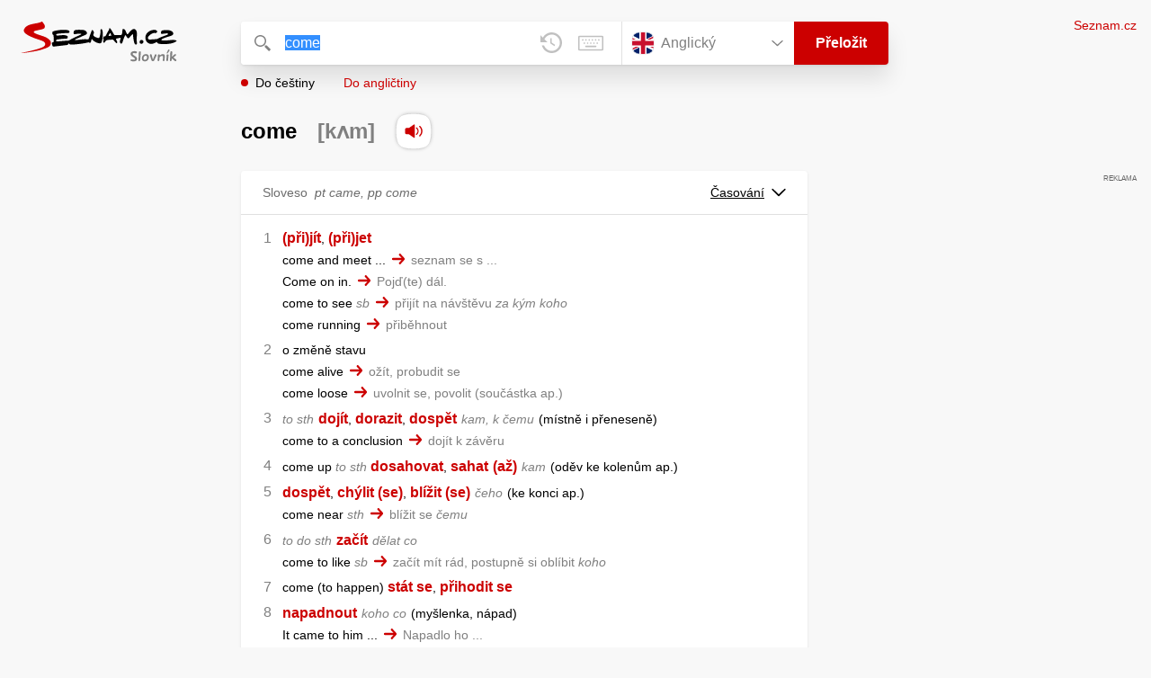

--- FILE ---
content_type: text/html; charset=utf-8
request_url: https://slovnik.seznam.cz/preklad/cesky_anglicky/come
body_size: 15428
content:
<!DOCTYPE html><html><head><meta name="viewport" content="width=device-width" data-next-head=""/><meta charSet="UTF-8" data-next-head=""/><title data-next-head="">come překlad z angličtiny do češtiny – Seznam Slovník</title><meta property="og:title" content="come překlad z angličtiny do češtiny – Seznam Slovník" data-next-head=""/><meta name="viewport" content="width=device-width, initial-scale=1"/><link rel="manifest" href="/manifest.json"/><meta name="theme-color" content="#cc0000"/><meta http-equiv="X-UA-Compatible" content="IE=edge"/><link rel="apple-touch-icon" sizes="48x48" href="/icon-48.png"/><link rel="apple-touch-icon" sizes="72x72" href="/icon-72.png"/><link rel="apple-touch-icon" sizes="96x96" href="/icon-96.png"/><link rel="apple-touch-icon" sizes="128x128" href="/icon-128.png"/><link rel="apple-touch-icon" sizes="192x192" href="/icon-192.png"/><link rel="apple-touch-icon" sizes="384x384" href="/icon-384.png"/><link rel="apple-touch-icon" sizes="512x512" href="/icon-512.png"/><link rel="icon" href="/favicon.ico"/><meta name="robots" content="index, follow"/><link rel="canonical" href="https://slovnik.seznam.cz/preklad/anglicky_cesky/come"/><meta name="twitter:card" content="summary"/><meta property="og:image:width" content="1200"/><meta property="og:image:height" content="630"/><link rel="search" type="application/opensearchdescription+xml" title="Seznam Slovník" href="/opensearch.xml"/><meta name="description" content="&#x27;come&#x27; přeloženo ve vícejazyčném online slovníku.                             Překlady z češtiny do angličtiny, francouzštiny, němčiny, španělštiny, italštiny, ruštiny, slovenštiny a naopak."/><meta property="og:description" content="&#x27;come&#x27; přeloženo ve vícejazyčném online slovníku.                             Překlady z češtiny do angličtiny, francouzštiny, němčiny, španělštiny, italštiny, ruštiny, slovenštiny a naopak."/><script id="sspConfig" data-nscript="beforeInteractive">window._sspDoNotLoadDOT = true;</script><link rel="preload" href="/_next/static/css/a0fe5a12e71ff434.css" as="style"/><link rel="stylesheet" href="/_next/static/css/a0fe5a12e71ff434.css" data-n-g=""/><noscript data-n-css=""></noscript><script defer="" nomodule="" src="/_next/static/chunks/polyfills-42372ed130431b0a.js"></script><script src="//h.seznam.cz/js/cmp2/cmp_stub.js" defer="" data-nscript="beforeInteractive"></script><script src="//h.seznam.cz/js/cmp2/scmp-int.js?auto_open=false" defer="" data-nscript="beforeInteractive"></script><script src="https://h.seznam.cz/js/dot-small.js" data-nscript="beforeInteractive"></script><script src="https://ssp.seznam.cz/static/js/ssp.js" defer="" data-nscript="beforeInteractive"></script><script id="loginScript" src="https://login.szn.cz/js/api/3/login.js" defer="" data-nscript="beforeInteractive"></script><script src="/_next/static/chunks/webpack-cb8b69a045348c34.js" defer=""></script><script src="/_next/static/chunks/framework-5ccde55005572d73.js" defer=""></script><script src="/_next/static/chunks/main-63ea524c20af3799.js" defer=""></script><script src="/_next/static/chunks/pages/_app-d13e340fb213133b.js" defer=""></script><script src="/_next/static/chunks/166-4a058cbd85293d71.js" defer=""></script><script src="/_next/static/chunks/328-1af1988abe334e19.js" defer=""></script><script src="/_next/static/chunks/148-2cf9e3f6f20aaa27.js" defer=""></script><script src="/_next/static/chunks/97-34d57f50ffb4f8b8.js" defer=""></script><script src="/_next/static/chunks/pages/preklad-f802c0d9d61eeb4e.js" defer=""></script><script src="/_next/static/BhvGs3SD4h23OfV0I0XL_/_buildManifest.js" defer=""></script><script src="/_next/static/BhvGs3SD4h23OfV0I0XL_/_ssgManifest.js" defer=""></script></head><body><div id="__next"><div class="PageWrapper" data-dot-data="{&quot;reporter_name&quot;:&quot;page&quot;,&quot;reporter_variant&quot;:&quot;translate&quot;,&quot;language&quot;:&quot;en&quot;,&quot;query&quot;:&quot;come&quot;}"><span class="blind-title" aria-live="assertive">come překlad z angličtiny do češtiny – Seznam Slovník</span><header class="Header" role="banner" aria-label="Hlavička" data-dot-data="{&quot;reporter_name&quot;:&quot;header&quot;}"><div class="Header-logo"><a data-dot-data="{&quot;element_type&quot;:&quot;link&quot;,&quot;element_context&quot;:&quot;logo&quot;}" href="/preklad/anglicky"><svg viewBox="0 0 1238 342" class="Header-logo-image"><use xlink:href="#logo-344c3c23--sprite"></use></svg></a></div><div class="Header-form"><form role="search" class="Form" aria-labelledby="blind-form" data-dot-data="{&quot;reporter_name&quot;:&quot;form&quot;}"><h6 id="blind-form" class="blind">Vyhledej</h6><div class="Form-input Form-input-input"><div class="Form-input-input-iconWrapper Form-input-input-iconWrapper--search"><svg viewBox="0 0 18 18" class="Form-input-input-icon"><use xlink:href="#search-f98fb717--sprite"></use></svg></div><div class="Form-input-wrapper"><input class="szn-input-with-suggest-list Form-element Form-element-input" enterKeyHint="search" name="search" autoComplete="off" aria-label="Vyhledat" value="come"/></div><div class="Form-input-input-suggestContainer"></div><button class="Form-input-input-iconWrapper Form-input-input-iconWrapper--clear Form-input-input-iconWrapper--button has-no-history" type="button" aria-label="Smazat" data-dot-data="{&quot;element_type&quot;:&quot;box&quot;,&quot;element_context&quot;:&quot;form&quot;,&quot;element_meaning&quot;:&quot;clear&quot;}"><svg viewBox="0 0 12 12" class="Form-input-input-icon"><use xlink:href="#clear-9f3a3e93--sprite"></use></svg></button><button class="Form-input-input-iconWrapper Form-input-input-iconWrapper--keyboard Form-input-input-iconWrapper--button Form-input-input-iconWrapper--last" type="button" aria-label="Virtuální klávesnice" data-dot-data="{&quot;element_type&quot;:&quot;box&quot;,&quot;element_context&quot;:&quot;form&quot;,&quot;element_meaning&quot;:&quot;keyboard&quot;}"><svg viewBox="0 0 30 18" class="Form-input-input-icon"><use xlink:href="#keyboard-1d1a5e8e--sprite"></use></svg></button></div><div class="Form-input-languageWrapper"><select tabindex="0" aria-label="Výběr jazyka" class="Form-element-hiddenSelect"><option id="Form-element-selectDropdown-item--en" value="en" selected="">Anglický</option><option id="Form-element-selectDropdown-item--de" value="de">Německý</option><option id="Form-element-selectDropdown-item--fr" value="fr">Francouzský</option><option id="Form-element-selectDropdown-item--it" value="it">Italský</option><option id="Form-element-selectDropdown-item--es" value="es">Španělský</option><option id="Form-element-selectDropdown-item--hr" value="hr">Chorvatský</option><option id="Form-element-selectDropdown-item--pl" value="pl">Polský</option><option id="Form-element-selectDropdown-item--ru" value="ru">Ruský</option><option id="Form-element-selectDropdown-item--sk" value="sk">Slovenský</option><option id="Form-element-selectDropdown-item--ua" value="ua">Ukrajinský</option></select><div class="Form-input Form-input-language" tabindex="-1"><button class="Form-element Form-element-select" type="button" tabindex="-1"><svg viewBox="0 0 26 26" class="Form-element-select-flag"><use xlink:href="#flag-en-29c54237--sprite"></use></svg><span class="Form-element-select-value">Anglický</span><svg viewBox="0 0 14 8" class="Form-element-select-arrow"><use xlink:href="#arrow-down-1db75ee3--sprite"></use></svg></button></div><div class="Form-input Form-input-button" data-dot-data="{&quot;element_type&quot;:&quot;box&quot;,&quot;element_context&quot;:&quot;form&quot;,&quot;element_meaning&quot;:&quot;submit&quot;}"><button type="submit" class="Form-element Form-element-button"><svg viewBox="0 0 18 18" class="mobile Form-element-button-search"><use xlink:href="#search-f98fb717--sprite"></use></svg><span class="desktop tablet">Přeložit</span></button></div></div><div class="Form-keyboard"><div class="Form-keyboard-control"><div class="Form-keyboard-control-left"><div class="Form-keyboard-select"><button class="Form-keyboard-select-button" type="button"><span class="Form-keyboard-select-value">Anglická</span><svg viewBox="0 0 14 8" class="Form-keyboard-select-arrow"><use xlink:href="#arrow-down-1db75ee3--sprite"></use></svg></button></div></div><div class="Form-keyboard-control-right"><button class="Form-keyboard-close" type="button">Zavřít</button></div></div><div class="Form-keyboard-row"><div class="Form-keyboard-key">`</div><div class="Form-keyboard-key">1</div><div class="Form-keyboard-key">2</div><div class="Form-keyboard-key">3</div><div class="Form-keyboard-key">4</div><div class="Form-keyboard-key">5</div><div class="Form-keyboard-key">6</div><div class="Form-keyboard-key">7</div><div class="Form-keyboard-key">8</div><div class="Form-keyboard-key">9</div><div class="Form-keyboard-key">0</div><div class="Form-keyboard-key">-</div><div class="Form-keyboard-key">=</div><div class="Form-keyboard-key Form-keyboard-key--backspace"><svg viewBox="0 0 26 13" class="Form-keyboard-key-backspace"><use xlink:href="#backspace-e1158fee--sprite"></use></svg></div></div><div class="Form-keyboard-row Form-keyboard-row--center"><div class="Form-keyboard-key">q</div><div class="Form-keyboard-key">w</div><div class="Form-keyboard-key">e</div><div class="Form-keyboard-key">r</div><div class="Form-keyboard-key">t</div><div class="Form-keyboard-key">y</div><div class="Form-keyboard-key">u</div><div class="Form-keyboard-key">i</div><div class="Form-keyboard-key">o</div><div class="Form-keyboard-key">p</div><div class="Form-keyboard-key">[</div><div class="Form-keyboard-key">]</div></div><div class="Form-keyboard-row"><div class="Form-keyboard-key Form-keyboard-key--caps">Caps</div><div class="Form-keyboard-key">a</div><div class="Form-keyboard-key">s</div><div class="Form-keyboard-key">d</div><div class="Form-keyboard-key">f</div><div class="Form-keyboard-key">g</div><div class="Form-keyboard-key">h</div><div class="Form-keyboard-key">j</div><div class="Form-keyboard-key">k</div><div class="Form-keyboard-key">l</div><div class="Form-keyboard-key">;</div><div class="Form-keyboard-key">&#x27;</div><div class="Form-keyboard-key Form-keyboard-key--enter"><svg viewBox="0 0 26 14" class="Form-keyboard-key-enter"><use xlink:href="#enter-9accb470--sprite"></use></svg></div></div><div class="Form-keyboard-row"><div class="Form-keyboard-key Form-keyboard-key--shift">Shift</div><div class="Form-keyboard-key">z</div><div class="Form-keyboard-key">x</div><div class="Form-keyboard-key">c</div><div class="Form-keyboard-key">v</div><div class="Form-keyboard-key">b</div><div class="Form-keyboard-key">n</div><div class="Form-keyboard-key">m</div><div class="Form-keyboard-key">,</div><div class="Form-keyboard-key">.</div><div class="Form-keyboard-key">/</div></div><div class="Form-keyboard-row Form-keyboard-row--center"><div class="Form-keyboard-key Form-keyboard-key--space"></div><div class="Form-keyboard-key Form-keyboard-key--rAlt">@&amp;#</div></div></div></form><div class="Header-direction"><a role="button" class="Header-direction-button active" data-direction="to" tabindex="0" data-dot-data="{&quot;element_type&quot;:&quot;link&quot;,&quot;element_context&quot;:&quot;form&quot;,&quot;element_meaning&quot;:&quot;directionTo&quot;}" href="/preklad/anglicky_cesky/come?strict=true">Do češtiny</a><a role="button" class="Header-direction-button" data-direction="from" tabindex="0" data-dot-data="{&quot;element_type&quot;:&quot;link&quot;,&quot;element_context&quot;:&quot;form&quot;,&quot;element_meaning&quot;:&quot;directionFrom&quot;}" href="/preklad/cesky_anglicky/come?strict=true">Do angličtiny</a></div></div><div class="Header-login"><szn-login-widget></szn-login-widget><a class="Header-login-link" href="https://seznam.cz" data-dot-data="{&quot;element_type&quot;:&quot;link&quot;,&quot;element_context&quot;:&quot;homepage&quot;}">Seznam.cz</a></div></header><main role="main" aria-labelledby="main-content" class="TranslatePage"><h6 class="blind" id="main-content">Hlavní obsah</h6><div class="TranslatePage-wrapper"><div class="TranslatePage-title"><h1 class="TranslatePage-word"><span class="TranslatePage-word--word">come</span> <span class="TranslatePage-word--pronunciation">[kʌm]</span> <button type="button" class="TranslatePage-title-soundWrapper" aria-label="Přečti výslovnost" tabindex="0" data-dot-data="{&quot;element_type&quot;:&quot;box&quot;,&quot;element_context&quot;:&quot;sound&quot;}"><span class="TranslatePage-title-soundShadow"></span><svg viewBox="0 0 42 42" class="TranslatePage-title-sound"><use xlink:href="#sound-25b13ca9--sprite"></use></svg></button></h1></div><div class="TranslatePage-content"><div class="TranslatePage-results"><div class="TranslatePage-results-inner"><article class="Box Box--bold Box--partOfSpeech" data-dot-data="{&quot;reporter_name&quot;:&quot;translateBox&quot;}"><header class="Box-header"><h2 class="Box-header-title"><span>Sloveso</span><span class="Box-header-title-form"><span class='a'>pt</span> came, <span class='a'>pp</span> come</span></h2><button type="button" class="Box-header-button" tabindex="0" data-dot-data="{&quot;element_type&quot;:&quot;box&quot;,&quot;element_context&quot;:&quot;box&quot;,&quot;element_meaning&quot;:&quot;tableButton&quot;}">Časování<svg viewBox="0 0 14 8" class="Box-header-button-icon"><use xlink:href="#arrow-down-1db75ee3--sprite"></use></svg></button></header><section class="Box-content"><ol><li><span class="Box-content-line"><a lang="cs" data-dot-data="{&quot;element_type&quot;:&quot;link&quot;,&quot;element_context&quot;:&quot;box&quot;,&quot;element_meaning&quot;:&quot;wordLink&quot;}" href="/preklad/cesky_anglicky/p%C5%99ij%C3%ADt?strict=true">(při)jít</a><span lang="cs">, </span><a lang="cs" data-dot-data="{&quot;element_type&quot;:&quot;link&quot;,&quot;element_context&quot;:&quot;box&quot;,&quot;element_meaning&quot;:&quot;wordLink&quot;}" href="/preklad/cesky_anglicky/p%C5%99ijet?strict=true">(při)jet</a></span><span class="Box-content-line"><span lang="en">come and meet ...</span><svg viewBox="0 0 14 11" class="Box-content-pointer"><use xlink:href="#arrow-pointer-7a87d64d--sprite"></use></svg><span lang="cs" class="note">seznam se s ...</span></span><span class="Box-content-line"><span lang="en">Come on in.</span><svg viewBox="0 0 14 11" class="Box-content-pointer"><use xlink:href="#arrow-pointer-7a87d64d--sprite"></use></svg><span lang="cs" class="note">Pojď(te) dál.</span></span><span class="Box-content-line"><span lang="en">come to see <span class='w'>sb</span></span><svg viewBox="0 0 14 11" class="Box-content-pointer"><use xlink:href="#arrow-pointer-7a87d64d--sprite"></use></svg><span lang="cs" class="note">přijít na návštěvu <span class='w'>za kým</span> <span class='w'>koho</span></span></span><span class="Box-content-line"><span lang="en">come running</span><svg viewBox="0 0 14 11" class="Box-content-pointer"><use xlink:href="#arrow-pointer-7a87d64d--sprite"></use></svg><span lang="cs" class="note">přiběhnout</span></span></li><li><span class="Box-content-line"><span class="phrs"></span><span>o změně stavu</span></span><span class="Box-content-line"><span lang="en">come alive</span><svg viewBox="0 0 14 11" class="Box-content-pointer"><use xlink:href="#arrow-pointer-7a87d64d--sprite"></use></svg><span lang="cs" class="note">ožít, probudit se</span></span><span class="Box-content-line"><span lang="en">come loose</span><svg viewBox="0 0 14 11" class="Box-content-pointer"><use xlink:href="#arrow-pointer-7a87d64d--sprite"></use></svg><span lang="cs" class="note">uvolnit se, povolit <span class='d'>součástka ap.</span></span></span></li><li><span class="Box-content-line"><span lang="cs"><span class='v'>to sth</span></span><span lang="cs" class="space"> </span><a lang="cs" data-dot-data="{&quot;element_type&quot;:&quot;link&quot;,&quot;element_context&quot;:&quot;box&quot;,&quot;element_meaning&quot;:&quot;wordLink&quot;}" href="/preklad/cesky_anglicky/doj%C3%ADt?strict=true">dojít</a><span lang="cs">, </span><a lang="cs" data-dot-data="{&quot;element_type&quot;:&quot;link&quot;,&quot;element_context&quot;:&quot;box&quot;,&quot;element_meaning&quot;:&quot;wordLink&quot;}" href="/preklad/cesky_anglicky/dorazit?strict=true">dorazit</a><span lang="cs">, </span><a lang="cs" data-dot-data="{&quot;element_type&quot;:&quot;link&quot;,&quot;element_context&quot;:&quot;box&quot;,&quot;element_meaning&quot;:&quot;wordLink&quot;}" href="/preklad/cesky_anglicky/dosp%C4%9Bt?strict=true">dospět</a><span lang="cs" class="space"> </span><span lang="cs"><span class='w'>kam, k čemu</span></span><span lang="cs" class="space"> </span><span lang="cs"><span class='d'>místně i přeneseně</span></span></span><span class="Box-content-line"><span lang="en">come to a conclusion</span><svg viewBox="0 0 14 11" class="Box-content-pointer"><use xlink:href="#arrow-pointer-7a87d64d--sprite"></use></svg><span lang="cs" class="note">dojít k závěru</span></span></li><li><span class="Box-content-line"><span class="">come up <span class='w'>to sth</span> </span><a lang="cs" data-dot-data="{&quot;element_type&quot;:&quot;link&quot;,&quot;element_context&quot;:&quot;box&quot;,&quot;element_meaning&quot;:&quot;wordLink&quot;}" href="/preklad/cesky_anglicky/dosahovat?strict=true">dosahovat</a><span lang="cs">, </span><a lang="cs" data-dot-data="{&quot;element_type&quot;:&quot;link&quot;,&quot;element_context&quot;:&quot;box&quot;,&quot;element_meaning&quot;:&quot;wordLink&quot;}" href="/preklad/cesky_anglicky/sahat?strict=true">sahat</a><span lang="cs" class="space"> </span><a lang="cs" data-dot-data="{&quot;element_type&quot;:&quot;link&quot;,&quot;element_context&quot;:&quot;box&quot;,&quot;element_meaning&quot;:&quot;wordLink&quot;}" href="/preklad/cesky_anglicky/a%C5%BE?strict=true">(až)</a><span lang="cs" class="space"> </span><span lang="cs"><span class='w'>kam</span></span><span lang="cs" class="space"> </span><span lang="cs"><span class='d'>oděv ke kolenům ap.</span></span></span></li><li><span class="Box-content-line"><a lang="cs" data-dot-data="{&quot;element_type&quot;:&quot;link&quot;,&quot;element_context&quot;:&quot;box&quot;,&quot;element_meaning&quot;:&quot;wordLink&quot;}" href="/preklad/cesky_anglicky/dosp%C4%9Bt?strict=true">dospět</a><span lang="cs">, </span><a lang="cs" data-dot-data="{&quot;element_type&quot;:&quot;link&quot;,&quot;element_context&quot;:&quot;box&quot;,&quot;element_meaning&quot;:&quot;wordLink&quot;}" href="/preklad/cesky_anglicky/ch%C3%BDlit%20se?strict=true">chýlit (se)</a><span lang="cs">, </span><a lang="cs" data-dot-data="{&quot;element_type&quot;:&quot;link&quot;,&quot;element_context&quot;:&quot;box&quot;,&quot;element_meaning&quot;:&quot;wordLink&quot;}" href="/preklad/cesky_anglicky/bl%C3%AD%C5%BEit%20se?strict=true">blížit (se)</a><span lang="cs" class="space"> </span><span lang="cs"><span class='w'>čeho</span></span><span lang="cs" class="space"> </span><span lang="cs"><span class='d'>ke konci ap.</span></span></span><span class="Box-content-line"><span lang="en">come near <span class='w'>sth</span></span><svg viewBox="0 0 14 11" class="Box-content-pointer"><use xlink:href="#arrow-pointer-7a87d64d--sprite"></use></svg><span lang="cs" class="note">blížit se <span class='w'>čemu</span></span></span></li><li><span class="Box-content-line"><span lang="cs"><span class='v'>to do sth</span></span><span lang="cs" class="space"> </span><a lang="cs" data-dot-data="{&quot;element_type&quot;:&quot;link&quot;,&quot;element_context&quot;:&quot;box&quot;,&quot;element_meaning&quot;:&quot;wordLink&quot;}" href="/preklad/cesky_anglicky/za%C4%8D%C3%ADt?strict=true">začít</a><span lang="cs" class="space"> </span><span lang="cs"><span class='w'>dělat co</span></span></span><span class="Box-content-line"><span lang="en">come to like <span class='w'>sb</span></span><svg viewBox="0 0 14 11" class="Box-content-pointer"><use xlink:href="#arrow-pointer-7a87d64d--sprite"></use></svg><span lang="cs" class="note">začít mít rád, postupně si oblíbit <span class='w'>koho</span></span></span></li><li><span class="Box-content-line"><span class="">come (to happen) </span><a lang="cs" data-dot-data="{&quot;element_type&quot;:&quot;link&quot;,&quot;element_context&quot;:&quot;box&quot;,&quot;element_meaning&quot;:&quot;wordLink&quot;}" href="/preklad/cesky_anglicky/st%C3%A1t%20se?strict=true">stát se</a><span lang="cs">, </span><a lang="cs" data-dot-data="{&quot;element_type&quot;:&quot;link&quot;,&quot;element_context&quot;:&quot;box&quot;,&quot;element_meaning&quot;:&quot;wordLink&quot;}" href="/preklad/cesky_anglicky/p%C5%99ihodit%20se?strict=true">přihodit se</a></span></li><li><span class="Box-content-line"><a lang="cs" data-dot-data="{&quot;element_type&quot;:&quot;link&quot;,&quot;element_context&quot;:&quot;box&quot;,&quot;element_meaning&quot;:&quot;wordLink&quot;}" href="/preklad/cesky_anglicky/napadnout?strict=true">napadnout</a><span lang="cs" class="space"> </span><span lang="cs"><span class='w'>koho co</span></span><span lang="cs" class="space"> </span><span lang="cs"><span class='d'>myšlenka, nápad</span></span></span><span class="Box-content-line"><span lang="en">It came to him ...</span><svg viewBox="0 0 14 11" class="Box-content-pointer"><use xlink:href="#arrow-pointer-7a87d64d--sprite"></use></svg><span lang="cs" class="note">Napadlo ho ...</span></span></li><li><span class="Box-content-line"><span lang="cs"><span class='v'>sth to sb</span></span><span lang="cs" class="space"> </span><a lang="cs" data-dot-data="{&quot;element_type&quot;:&quot;link&quot;,&quot;element_context&quot;:&quot;box&quot;,&quot;element_meaning&quot;:&quot;wordLink&quot;}" href="/preklad/cesky_anglicky/p%C5%99ipadnout?strict=true">připadnout</a><span lang="cs" class="space"> </span><span lang="cs"><span class='w'>co komu</span></span><span lang="cs" class="space"> </span><span lang="cs"><span class='d'>důchod, dědictví ap.</span></span></span></li><li><span class="Box-content-line"><span class="">come before <span class='w'>sth</span>/to <span class='w'>sth</span> </span><a lang="cs" data-dot-data="{&quot;element_type&quot;:&quot;link&quot;,&quot;element_context&quot;:&quot;box&quot;,&quot;element_meaning&quot;:&quot;wordLink&quot;}" href="/preklad/cesky_anglicky/p%C5%99ij%C3%ADt?strict=true">přijít</a><span lang="cs" class="space"> </span><a lang="cs" data-dot-data="{&quot;element_type&quot;:&quot;link&quot;,&quot;element_context&quot;:&quot;box&quot;,&quot;element_meaning&quot;:&quot;wordLink&quot;}" href="/preklad/cesky_anglicky/p%C5%99ed?strict=true">před</a><span lang="cs" class="space"> </span><span lang="cs"><span class='w'>co</span></span><span lang="cs"><span class="no_translation">/</span></span><a lang="cs" data-dot-data="{&quot;element_type&quot;:&quot;link&quot;,&quot;element_context&quot;:&quot;box&quot;,&quot;element_meaning&quot;:&quot;wordLink&quot;}" href="/preklad/cesky_anglicky/k?strict=true">k</a><span lang="cs" class="space"> </span><span lang="cs"><span class='w'>čemu</span></span><span lang="cs">, </span><a lang="cs" data-dot-data="{&quot;element_type&quot;:&quot;link&quot;,&quot;element_context&quot;:&quot;box&quot;,&quot;element_meaning&quot;:&quot;wordLink&quot;}" href="/preklad/cesky_anglicky/dostat?strict=true">dostat</a><span lang="cs" class="space"> </span><a lang="cs" data-dot-data="{&quot;element_type&quot;:&quot;link&quot;,&quot;element_context&quot;:&quot;box&quot;,&quot;element_meaning&quot;:&quot;wordLink&quot;}" href="/preklad/cesky_anglicky/se?strict=true">se</a><span lang="cs" class="space"> </span><a lang="cs" data-dot-data="{&quot;element_type&quot;:&quot;link&quot;,&quot;element_context&quot;:&quot;box&quot;,&quot;element_meaning&quot;:&quot;wordLink&quot;}" href="/preklad/cesky_anglicky/p%C5%99ed?strict=true">před</a><span lang="cs" class="space"> </span><span lang="cs"><span class='w'>co</span></span><span lang="cs"><span class="no_translation">/</span></span><a lang="cs" data-dot-data="{&quot;element_type&quot;:&quot;link&quot;,&quot;element_context&quot;:&quot;box&quot;,&quot;element_meaning&quot;:&quot;wordLink&quot;}" href="/preklad/cesky_anglicky/k?strict=true">k</a><span lang="cs" class="space"> </span><span lang="cs"><span class='w'>čemu</span></span><span lang="cs" class="space"> </span><span lang="cs"><span class='d'>soud ap.</span></span></span></li><li><span class="Box-content-line"><span lang="cs"><span class='v'>to sth</span></span><span lang="cs" class="space"> </span><a lang="cs" data-dot-data="{&quot;element_type&quot;:&quot;link&quot;,&quot;element_context&quot;:&quot;box&quot;,&quot;element_meaning&quot;:&quot;wordLink&quot;}" href="/preklad/cesky_anglicky/p%C5%99ij%C3%ADt?strict=true">přijít</a><span lang="cs" class="space"> </span><span lang="cs"><span class='w'>na kolik</span></span><span lang="cs" class="space"> </span><span lang="cs"><span class='d'>o penězích</span></span></span></li><li><span class="Box-content-line"><span class="">come from </span><a lang="cs" data-dot-data="{&quot;element_type&quot;:&quot;link&quot;,&quot;element_context&quot;:&quot;box&quot;,&quot;element_meaning&quot;:&quot;wordLink&quot;}" href="/preklad/cesky_anglicky/poch%C3%A1zet?strict=true">pocházet</a><span lang="cs" class="space"> </span><a lang="cs" data-dot-data="{&quot;element_type&quot;:&quot;link&quot;,&quot;element_context&quot;:&quot;box&quot;,&quot;element_meaning&quot;:&quot;wordLink&quot;}" href="/preklad/cesky_anglicky/z?strict=true">z</a><span lang="cs" class="space"> </span><span lang="cs"><span class='w'>odkud</span></span><span lang="cs">, </span><a lang="cs" data-dot-data="{&quot;element_type&quot;:&quot;link&quot;,&quot;element_context&quot;:&quot;box&quot;,&quot;element_meaning&quot;:&quot;wordLink&quot;}" href="/preklad/cesky_anglicky/m%C3%ADt?strict=true">mít</a><span lang="cs" class="space"> </span><a lang="cs" data-dot-data="{&quot;element_type&quot;:&quot;link&quot;,&quot;element_context&quot;:&quot;box&quot;,&quot;element_meaning&quot;:&quot;wordLink&quot;}" href="/preklad/cesky_anglicky/p%C5%AFvodem?strict=true">(původem)</a><span lang="cs" class="space"> </span><span lang="cs"><span class='w'>kde, v čem</span></span><span lang="cs">, </span><a lang="cs" data-dot-data="{&quot;element_type&quot;:&quot;link&quot;,&quot;element_context&quot;:&quot;box&quot;,&quot;element_meaning&quot;:&quot;wordLink&quot;}" href="/preklad/cesky_anglicky/b%C3%BDt?strict=true">být</a><span lang="cs" class="space"> </span><a lang="cs" data-dot-data="{&quot;element_type&quot;:&quot;link&quot;,&quot;element_context&quot;:&quot;box&quot;,&quot;element_meaning&quot;:&quot;wordLink&quot;}" href="/preklad/cesky_anglicky/z?strict=true">z</a></span></li><li><span class="Box-content-line"><span class="">come from/of </span><span lang="cs"><span class='v'>sth</span></span><span lang="cs" class="space"> </span><a lang="cs" data-dot-data="{&quot;element_type&quot;:&quot;link&quot;,&quot;element_context&quot;:&quot;box&quot;,&quot;element_meaning&quot;:&quot;wordLink&quot;}" href="/preklad/cesky_anglicky/vzej%C3%ADt?strict=true">vzejít</a><span lang="cs">, </span><a lang="cs" data-dot-data="{&quot;element_type&quot;:&quot;link&quot;,&quot;element_context&quot;:&quot;box&quot;,&quot;element_meaning&quot;:&quot;wordLink&quot;}" href="/preklad/cesky_anglicky/pramenit?strict=true">pramenit</a><span lang="cs" class="space"> </span><span lang="cs"><span class='w'>z čeho</span></span></span></li><li><span class="Box-content-line"><a lang="cs" data-dot-data="{&quot;element_type&quot;:&quot;link&quot;,&quot;element_context&quot;:&quot;box&quot;,&quot;element_meaning&quot;:&quot;wordLink&quot;}" href="/preklad/cesky_anglicky/skon%C4%8Dit?strict=true">skončit</a><span lang="cs">, </span><a lang="cs" data-dot-data="{&quot;element_type&quot;:&quot;link&quot;,&quot;element_context&quot;:&quot;box&quot;,&quot;element_meaning&quot;:&quot;wordLink&quot;}" href="/preklad/cesky_anglicky/b%C3%BDt?strict=true">být</a><span lang="cs">, </span><a lang="cs" data-dot-data="{&quot;element_type&quot;:&quot;link&quot;,&quot;element_context&quot;:&quot;box&quot;,&quot;element_meaning&quot;:&quot;wordLink&quot;}" href="/preklad/cesky_anglicky/dob%C4%9Bhnout?strict=true">doběhnout</a><span lang="cs" class="space"> </span><span lang="cs"><span class='w'>kdo/co</span></span><span lang="cs" class="space"> </span><span lang="cs"><span class='d'>na určitém místě v závodě</span></span></span></li><li><span class="Box-content-line"><a lang="cs" data-dot-data="{&quot;element_type&quot;:&quot;link&quot;,&quot;element_context&quot;:&quot;box&quot;,&quot;element_meaning&quot;:&quot;wordLink&quot;}" href="/preklad/cesky_anglicky/b%C3%BDt?strict=true">být</a><span lang="cs" class="space"> </span><a lang="cs" data-dot-data="{&quot;element_type&quot;:&quot;link&quot;,&quot;element_context&quot;:&quot;box&quot;,&quot;element_meaning&quot;:&quot;wordLink&quot;}" href="/preklad/cesky_anglicky/k?strict=true">k</a><span lang="cs" class="space"> </span><a lang="cs" data-dot-data="{&quot;element_type&quot;:&quot;link&quot;,&quot;element_context&quot;:&quot;box&quot;,&quot;element_meaning&quot;:&quot;wordLink&quot;}" href="/preklad/cesky_anglicky/dost%C3%A1n%C3%AD?strict=true">dostání</a><span lang="cs">, </span><a lang="cs" data-dot-data="{&quot;element_type&quot;:&quot;link&quot;,&quot;element_context&quot;:&quot;box&quot;,&quot;element_meaning&quot;:&quot;wordLink&quot;}" href="/preklad/cesky_anglicky/b%C3%BDt?strict=true">být</a><span lang="cs" class="space"> </span><a lang="cs" data-dot-data="{&quot;element_type&quot;:&quot;link&quot;,&quot;element_context&quot;:&quot;box&quot;,&quot;element_meaning&quot;:&quot;wordLink&quot;}" href="/preklad/cesky_anglicky/na?strict=true">na</a><span lang="cs" class="space"> </span><span lang="cs"><span class="no_translation">trhu</span></span><span lang="cs" class="space"> </span><span lang="cs"><span class='d'>v určitém provedení</span></span></span></li><li><span class="Box-content-line"><span class="y">hovor.</span><a lang="cs" data-dot-data="{&quot;element_type&quot;:&quot;link&quot;,&quot;element_context&quot;:&quot;box&quot;,&quot;element_meaning&quot;:&quot;wordLink&quot;}" href="/preklad/cesky_anglicky/ud%C4%9Blat%20se?strict=true">udělat se</a><span lang="cs" class="space"> </span><span lang="cs"><span class='d'>mít orgasmus</span></span></span></li><li><span class="Box-content-line"><span lang="en">come true</span><svg viewBox="0 0 14 11" class="Box-content-pointer"><use xlink:href="#arrow-pointer-7a87d64d--sprite"></use></svg><span lang="cs" class="note">uskutečnit se <span class='d'>sen ap.</span></span></span></li></ol></section></article><article class="Box Box--bold Box--partOfSpeech" data-dot-data="{&quot;reporter_name&quot;:&quot;translateBox&quot;}"><header class="Box-header"><h2 class="Box-header-title"><span>Sloveso</span><span class="Box-header-title-form"><span class='a'>pt</span> came, <span class='a'>pp</span> come</span></h2><button type="button" class="Box-header-button" tabindex="0" data-dot-data="{&quot;element_type&quot;:&quot;box&quot;,&quot;element_context&quot;:&quot;box&quot;,&quot;element_meaning&quot;:&quot;tableButton&quot;}">Časování<svg viewBox="0 0 14 8" class="Box-header-button-icon"><use xlink:href="#arrow-down-1db75ee3--sprite"></use></svg></button></header><section class="Box-content"><ol><li><span class="Box-content-line"><span class="">Come again? </span><a lang="cs" data-dot-data="{&quot;element_type&quot;:&quot;link&quot;,&quot;element_context&quot;:&quot;box&quot;,&quot;element_meaning&quot;:&quot;wordLink&quot;}" href="/preklad/cesky_anglicky/Co%C5%BEe%3F?strict=true">Cože?</a><span lang="cs">, </span><a lang="cs" data-dot-data="{&quot;element_type&quot;:&quot;link&quot;,&quot;element_context&quot;:&quot;box&quot;,&quot;element_meaning&quot;:&quot;wordLink&quot;}" href="/preklad/cesky_anglicky/Je%C5%A1t%C4%9B?strict=true">Ještě</a><span lang="cs" class="space"> </span><span lang="cs"><span class="no_translation">jednou.</span></span><span lang="cs">, </span><span lang="cs"><span class="no_translation">Prosím?</span></span></span></li><li><span class="Box-content-line"><span class="">as <span class='w'>sth</span> as they come </span><a lang="cs" data-dot-data="{&quot;element_type&quot;:&quot;link&quot;,&quot;element_context&quot;:&quot;box&quot;,&quot;element_meaning&quot;:&quot;wordLink&quot;}" href="/preklad/cesky_anglicky/hrozn%C4%9B?strict=true">hrozně</a><span lang="cs">, </span><a lang="cs" data-dot-data="{&quot;element_type&quot;:&quot;link&quot;,&quot;element_context&quot;:&quot;box&quot;,&quot;element_meaning&quot;:&quot;wordLink&quot;}" href="/preklad/cesky_anglicky/stra%C5%A1n%C4%9B?strict=true">strašně</a><span lang="cs">, </span><span lang="cs"><span class="no_translation">neskutečně</span></span><span lang="cs" class="space"> </span><span lang="cs"><span class='d'>hloupý ap.</span></span></span></li><li><span class="Box-content-line"><span class="">Come, come. </span><span class="y">zast.</span><a lang="cs" data-dot-data="{&quot;element_type&quot;:&quot;link&quot;,&quot;element_context&quot;:&quot;box&quot;,&quot;element_meaning&quot;:&quot;wordLink&quot;}" href="/preklad/cesky_anglicky/Ale?strict=true">Ale</a><span lang="cs" class="space"> </span><a lang="cs" data-dot-data="{&quot;element_type&quot;:&quot;link&quot;,&quot;element_context&quot;:&quot;box&quot;,&quot;element_meaning&quot;:&quot;wordLink&quot;}" href="/preklad/cesky_anglicky/jd%C4%9Bte.?strict=true">jděte.</a><span lang="cs" class="space"> </span><span lang="cs"><span class='d'>nesouhlas</span></span></span></li><li><span class="Box-content-line"><span class="">have it coming to <span class='w'>one</span> </span><span lang="cs"><span class="no_translation">zasloužit</span></span><span lang="cs" class="space"> </span><a lang="cs" data-dot-data="{&quot;element_type&quot;:&quot;link&quot;,&quot;element_context&quot;:&quot;box&quot;,&quot;element_meaning&quot;:&quot;wordLink&quot;}" href="/preklad/cesky_anglicky/si?strict=true">si</a><span lang="cs">, </span><a lang="cs" data-dot-data="{&quot;element_type&quot;:&quot;link&quot;,&quot;element_context&quot;:&quot;box&quot;,&quot;element_meaning&quot;:&quot;wordLink&quot;}" href="/preklad/cesky_anglicky/koledovat?strict=true">koledovat</a><span lang="cs" class="space"> </span><a lang="cs" data-dot-data="{&quot;element_type&quot;:&quot;link&quot;,&quot;element_context&quot;:&quot;box&quot;,&quot;element_meaning&quot;:&quot;wordLink&quot;}" href="/preklad/cesky_anglicky/si?strict=true">si</a><span lang="cs" class="space"> </span><a lang="cs" data-dot-data="{&quot;element_type&quot;:&quot;link&quot;,&quot;element_context&quot;:&quot;box&quot;,&quot;element_meaning&quot;:&quot;wordLink&quot;}" href="/preklad/cesky_anglicky/o?strict=true">o</a><span lang="cs" class="space"> </span><span lang="cs"><span class='w'>co</span></span><span lang="cs" class="space"> </span><span lang="cs"><span class='d'>trest ap.</span></span></span></li><li><span class="Box-content-line"><span class="">come to think of it </span><a lang="cs" data-dot-data="{&quot;element_type&quot;:&quot;link&quot;,&quot;element_context&quot;:&quot;box&quot;,&quot;element_meaning&quot;:&quot;wordLink&quot;}" href="/preklad/cesky_anglicky/vlastn%C4%9B?strict=true">vlastně</a><span lang="cs">, </span><a lang="cs" data-dot-data="{&quot;element_type&quot;:&quot;link&quot;,&quot;element_context&quot;:&quot;box&quot;,&quot;element_meaning&quot;:&quot;wordLink&quot;}" href="/preklad/cesky_anglicky/kdy%C5%BE?strict=true">když</a><span lang="cs" class="space"> </span><a lang="cs" data-dot-data="{&quot;element_type&quot;:&quot;link&quot;,&quot;element_context&quot;:&quot;box&quot;,&quot;element_meaning&quot;:&quot;wordLink&quot;}" href="/preklad/cesky_anglicky/nad?strict=true">nad</a><span lang="cs" class="space"> </span><a lang="cs" data-dot-data="{&quot;element_type&quot;:&quot;link&quot;,&quot;element_context&quot;:&quot;box&quot;,&quot;element_meaning&quot;:&quot;wordLink&quot;}" href="/preklad/cesky_anglicky/t%C3%ADm?strict=true">tím</a><span lang="cs" class="space"> </span><a lang="cs" data-dot-data="{&quot;element_type&quot;:&quot;link&quot;,&quot;element_context&quot;:&quot;box&quot;,&quot;element_meaning&quot;:&quot;wordLink&quot;}" href="/preklad/cesky_anglicky/tak?strict=true">tak</a><span lang="cs" class="space"> </span><a lang="cs" data-dot-data="{&quot;element_type&quot;:&quot;link&quot;,&quot;element_context&quot;:&quot;box&quot;,&quot;element_meaning&quot;:&quot;wordLink&quot;}" href="/preklad/cesky_anglicky/p%C5%99em%C3%BD%C5%A1l%C3%ADm?strict=true">přemýšlím</a><span lang="cs" class="space"> </span><span lang="cs"><span class='d'>uvození zřejmého ap.</span></span></span></li><li><span class="Box-content-line"><span class="">to come </span><a lang="cs" data-dot-data="{&quot;element_type&quot;:&quot;link&quot;,&quot;element_context&quot;:&quot;box&quot;,&quot;element_meaning&quot;:&quot;wordLink&quot;}" href="/preklad/cesky_anglicky/nadch%C3%A1zej%C3%ADc%C3%AD?strict=true">nadcházející</a><span lang="cs" class="space"> </span><span lang="cs"><span class='d'>roky ap.</span></span></span><span class="g">stojí za podstatným jménem</span><span class="Box-content-line"><span lang="en">for some time to come</span><svg viewBox="0 0 14 11" class="Box-content-pointer"><use xlink:href="#arrow-pointer-7a87d64d--sprite"></use></svg><span lang="cs" class="note">ještě nějakou dobu</span></span></li></ol></section></article><div class="MiddleContainer"></div><article class="Box Box--collapsable" data-dot-data="{&quot;reporter_name&quot;:&quot;relationsBox&quot;}"><header role="button" class="Box-header"><h2 class="Box-header-title">Frázová slovesa</h2><button type="button" class="Box-header-button Box-header-button--expanded" tabindex="0" data-dot-data="{&quot;element_type&quot;:&quot;box&quot;,&quot;element_context&quot;:&quot;box&quot;,&quot;element_meaning&quot;:&quot;tableButton&quot;}"><svg viewBox="0 0 14 8" class="Box-header-button-icon turned"><use xlink:href="#arrow-down-1db75ee3--sprite"></use></svg></button></header><section class="Box-content"><p class="Box-content-words"><a data-dot-data="{&quot;element_type&quot;:&quot;link&quot;,&quot;element_context&quot;:&quot;box&quot;,&quot;element_meaning&quot;:&quot;wordLink&quot;}" class="Box-content-link" lang="en" href="/preklad/anglicky_cesky/come%20about">come about</a> <a data-dot-data="{&quot;element_type&quot;:&quot;link&quot;,&quot;element_context&quot;:&quot;box&quot;,&quot;element_meaning&quot;:&quot;wordLink&quot;}" class="Box-content-link" lang="en" href="/preklad/anglicky_cesky/come%20across">come across</a> <a data-dot-data="{&quot;element_type&quot;:&quot;link&quot;,&quot;element_context&quot;:&quot;box&quot;,&quot;element_meaning&quot;:&quot;wordLink&quot;}" class="Box-content-link" lang="en" href="/preklad/anglicky_cesky/come%20along">come along</a> <a data-dot-data="{&quot;element_type&quot;:&quot;link&quot;,&quot;element_context&quot;:&quot;box&quot;,&quot;element_meaning&quot;:&quot;wordLink&quot;}" class="Box-content-link" lang="en" href="/preklad/anglicky_cesky/come%20apart">come apart</a> <a data-dot-data="{&quot;element_type&quot;:&quot;link&quot;,&quot;element_context&quot;:&quot;box&quot;,&quot;element_meaning&quot;:&quot;wordLink&quot;}" class="Box-content-link" lang="en" href="/preklad/anglicky_cesky/come%20around">come around</a> <a data-dot-data="{&quot;element_type&quot;:&quot;link&quot;,&quot;element_context&quot;:&quot;box&quot;,&quot;element_meaning&quot;:&quot;wordLink&quot;}" class="Box-content-link" lang="en" href="/preklad/anglicky_cesky/come%20at">come at</a> <a data-dot-data="{&quot;element_type&quot;:&quot;link&quot;,&quot;element_context&quot;:&quot;box&quot;,&quot;element_meaning&quot;:&quot;wordLink&quot;}" class="Box-content-link" lang="en" href="/preklad/anglicky_cesky/come%20away">come away</a> <a data-dot-data="{&quot;element_type&quot;:&quot;link&quot;,&quot;element_context&quot;:&quot;box&quot;,&quot;element_meaning&quot;:&quot;wordLink&quot;}" class="Box-content-link" lang="en" href="/preklad/anglicky_cesky/come%20back">come back</a> <a data-dot-data="{&quot;element_type&quot;:&quot;link&quot;,&quot;element_context&quot;:&quot;box&quot;,&quot;element_meaning&quot;:&quot;wordLink&quot;}" class="Box-content-link" lang="en" href="/preklad/anglicky_cesky/come%20back%20to">come back to</a> <a data-dot-data="{&quot;element_type&quot;:&quot;link&quot;,&quot;element_context&quot;:&quot;box&quot;,&quot;element_meaning&quot;:&quot;wordLink&quot;}" class="Box-content-link" lang="en" href="/preklad/anglicky_cesky/come%20between">come between</a> <a data-dot-data="{&quot;element_type&quot;:&quot;link&quot;,&quot;element_context&quot;:&quot;box&quot;,&quot;element_meaning&quot;:&quot;wordLink&quot;}" class="Box-content-link" lang="en" href="/preklad/anglicky_cesky/come%20by">come by</a> <a data-dot-data="{&quot;element_type&quot;:&quot;link&quot;,&quot;element_context&quot;:&quot;box&quot;,&quot;element_meaning&quot;:&quot;wordLink&quot;}" class="Box-content-link" lang="en" href="/preklad/anglicky_cesky/come%20down">come down</a> <a data-dot-data="{&quot;element_type&quot;:&quot;link&quot;,&quot;element_context&quot;:&quot;box&quot;,&quot;element_meaning&quot;:&quot;wordLink&quot;}" class="Box-content-link" lang="en" href="/preklad/anglicky_cesky/come%20down%20on">come down on</a> <a data-dot-data="{&quot;element_type&quot;:&quot;link&quot;,&quot;element_context&quot;:&quot;box&quot;,&quot;element_meaning&quot;:&quot;wordLink&quot;}" class="Box-content-link" lang="en" href="/preklad/anglicky_cesky/come%20down%20to">come down to</a> <a data-dot-data="{&quot;element_type&quot;:&quot;link&quot;,&quot;element_context&quot;:&quot;box&quot;,&quot;element_meaning&quot;:&quot;wordLink&quot;}" class="Box-content-link" lang="en" href="/preklad/anglicky_cesky/come%20down%20with">come down with</a> <a data-dot-data="{&quot;element_type&quot;:&quot;link&quot;,&quot;element_context&quot;:&quot;box&quot;,&quot;element_meaning&quot;:&quot;wordLink&quot;}" class="Box-content-link" lang="en" href="/preklad/anglicky_cesky/come%20for">come for</a> <a data-dot-data="{&quot;element_type&quot;:&quot;link&quot;,&quot;element_context&quot;:&quot;box&quot;,&quot;element_meaning&quot;:&quot;wordLink&quot;}" class="Box-content-link" lang="en" href="/preklad/anglicky_cesky/come%20forth">come forth</a> <a data-dot-data="{&quot;element_type&quot;:&quot;link&quot;,&quot;element_context&quot;:&quot;box&quot;,&quot;element_meaning&quot;:&quot;wordLink&quot;}" class="Box-content-link" lang="en" href="/preklad/anglicky_cesky/come%20forward">come forward</a> <a data-dot-data="{&quot;element_type&quot;:&quot;link&quot;,&quot;element_context&quot;:&quot;box&quot;,&quot;element_meaning&quot;:&quot;wordLink&quot;}" class="Box-content-link" lang="en" href="/preklad/anglicky_cesky/come%20from">come from</a> <a data-dot-data="{&quot;element_type&quot;:&quot;link&quot;,&quot;element_context&quot;:&quot;box&quot;,&quot;element_meaning&quot;:&quot;wordLink&quot;}" class="Box-content-link" lang="en" href="/preklad/anglicky_cesky/come%20in">come in</a> <a data-dot-data="{&quot;element_type&quot;:&quot;link&quot;,&quot;element_context&quot;:&quot;box&quot;,&quot;element_meaning&quot;:&quot;wordLink&quot;}" class="Box-content-link" lang="en" href="/preklad/anglicky_cesky/come%20in%20for">come in for</a> <a data-dot-data="{&quot;element_type&quot;:&quot;link&quot;,&quot;element_context&quot;:&quot;box&quot;,&quot;element_meaning&quot;:&quot;wordLink&quot;}" class="Box-content-link" lang="en" href="/preklad/anglicky_cesky/come%20into">come into</a> <a data-dot-data="{&quot;element_type&quot;:&quot;link&quot;,&quot;element_context&quot;:&quot;box&quot;,&quot;element_meaning&quot;:&quot;wordLink&quot;}" class="Box-content-link" lang="en" href="/preklad/anglicky_cesky/come%20of">come of</a> <a data-dot-data="{&quot;element_type&quot;:&quot;link&quot;,&quot;element_context&quot;:&quot;box&quot;,&quot;element_meaning&quot;:&quot;wordLink&quot;}" class="Box-content-link" lang="en" href="/preklad/anglicky_cesky/come%20off">come off</a> <a data-dot-data="{&quot;element_type&quot;:&quot;link&quot;,&quot;element_context&quot;:&quot;box&quot;,&quot;element_meaning&quot;:&quot;wordLink&quot;}" class="Box-content-link" lang="en" href="/preklad/anglicky_cesky/come%20on">come on</a> <a data-dot-data="{&quot;element_type&quot;:&quot;link&quot;,&quot;element_context&quot;:&quot;box&quot;,&quot;element_meaning&quot;:&quot;wordLink&quot;}" class="Box-content-link" lang="en" href="/preklad/anglicky_cesky/come%20on%20to">come on to</a> <a data-dot-data="{&quot;element_type&quot;:&quot;link&quot;,&quot;element_context&quot;:&quot;box&quot;,&quot;element_meaning&quot;:&quot;wordLink&quot;}" class="Box-content-link" lang="en" href="/preklad/anglicky_cesky/come%20out">come out</a> <a data-dot-data="{&quot;element_type&quot;:&quot;link&quot;,&quot;element_context&quot;:&quot;box&quot;,&quot;element_meaning&quot;:&quot;wordLink&quot;}" class="Box-content-link" lang="en" href="/preklad/anglicky_cesky/come%20out%20in">come out in</a> <a data-dot-data="{&quot;element_type&quot;:&quot;link&quot;,&quot;element_context&quot;:&quot;box&quot;,&quot;element_meaning&quot;:&quot;wordLink&quot;}" class="Box-content-link" lang="en" href="/preklad/anglicky_cesky/come%20out%20of">come out of</a> <a data-dot-data="{&quot;element_type&quot;:&quot;link&quot;,&quot;element_context&quot;:&quot;box&quot;,&quot;element_meaning&quot;:&quot;wordLink&quot;}" class="Box-content-link" lang="en" href="/preklad/anglicky_cesky/come%20out%20with">come out with</a> <a data-dot-data="{&quot;element_type&quot;:&quot;link&quot;,&quot;element_context&quot;:&quot;box&quot;,&quot;element_meaning&quot;:&quot;wordLink&quot;}" class="Box-content-link" lang="en" href="/preklad/anglicky_cesky/come%20over">come over</a> <a data-dot-data="{&quot;element_type&quot;:&quot;link&quot;,&quot;element_context&quot;:&quot;box&quot;,&quot;element_meaning&quot;:&quot;wordLink&quot;}" class="Box-content-link" lang="en" href="/preklad/anglicky_cesky/come%20through">come through</a> <a data-dot-data="{&quot;element_type&quot;:&quot;link&quot;,&quot;element_context&quot;:&quot;box&quot;,&quot;element_meaning&quot;:&quot;wordLink&quot;}" class="Box-content-link" lang="en" href="/preklad/anglicky_cesky/come%20to">come to</a> <a data-dot-data="{&quot;element_type&quot;:&quot;link&quot;,&quot;element_context&quot;:&quot;box&quot;,&quot;element_meaning&quot;:&quot;wordLink&quot;}" class="Box-content-link" lang="en" href="/preklad/anglicky_cesky/come%20together">come together</a> <a data-dot-data="{&quot;element_type&quot;:&quot;link&quot;,&quot;element_context&quot;:&quot;box&quot;,&quot;element_meaning&quot;:&quot;wordLink&quot;}" class="Box-content-link" lang="en" href="/preklad/anglicky_cesky/come%20under">come under</a> <a data-dot-data="{&quot;element_type&quot;:&quot;link&quot;,&quot;element_context&quot;:&quot;box&quot;,&quot;element_meaning&quot;:&quot;wordLink&quot;}" class="Box-content-link" lang="en" href="/preklad/anglicky_cesky/come%20up">come up</a> <a data-dot-data="{&quot;element_type&quot;:&quot;link&quot;,&quot;element_context&quot;:&quot;box&quot;,&quot;element_meaning&quot;:&quot;wordLink&quot;}" class="Box-content-link" lang="en" href="/preklad/anglicky_cesky/come%20up%20against">come up against</a> <a data-dot-data="{&quot;element_type&quot;:&quot;link&quot;,&quot;element_context&quot;:&quot;box&quot;,&quot;element_meaning&quot;:&quot;wordLink&quot;}" class="Box-content-link" lang="en" href="/preklad/anglicky_cesky/come%20up%20for">come up for</a> <a data-dot-data="{&quot;element_type&quot;:&quot;link&quot;,&quot;element_context&quot;:&quot;box&quot;,&quot;element_meaning&quot;:&quot;wordLink&quot;}" class="Box-content-link" lang="en" href="/preklad/anglicky_cesky/come%20up%20to">come up to</a> <a data-dot-data="{&quot;element_type&quot;:&quot;link&quot;,&quot;element_context&quot;:&quot;box&quot;,&quot;element_meaning&quot;:&quot;wordLink&quot;}" class="Box-content-link" lang="en" href="/preklad/anglicky_cesky/come%20up%20with">come up with</a> <a data-dot-data="{&quot;element_type&quot;:&quot;link&quot;,&quot;element_context&quot;:&quot;box&quot;,&quot;element_meaning&quot;:&quot;wordLink&quot;}" class="Box-content-link" lang="en" href="/preklad/anglicky_cesky/come%20upon">come upon</a> </p></section></article><article class="Box Box--collapsable" data-dot-data="{&quot;reporter_name&quot;:&quot;relationsBox&quot;}"><header role="button" class="Box-header"><h2 class="Box-header-title">Předpony</h2><button type="button" class="Box-header-button Box-header-button--expanded" tabindex="0" data-dot-data="{&quot;element_type&quot;:&quot;box&quot;,&quot;element_context&quot;:&quot;box&quot;,&quot;element_meaning&quot;:&quot;tableButton&quot;}"><svg viewBox="0 0 14 8" class="Box-header-button-icon turned"><use xlink:href="#arrow-down-1db75ee3--sprite"></use></svg></button></header><section class="Box-content"><p class="Box-content-words"><a data-dot-data="{&quot;element_type&quot;:&quot;link&quot;,&quot;element_context&quot;:&quot;box&quot;,&quot;element_meaning&quot;:&quot;wordLink&quot;}" class="Box-content-link" lang="en" href="/preklad/anglicky_cesky/overcome">overcome</a> </p></section></article><article class="Box Box--collapsable" data-dot-data="{&quot;reporter_name&quot;:&quot;relationsBox&quot;}"><header role="button" class="Box-header"><h2 class="Box-header-title">Odvozená slova</h2><button type="button" class="Box-header-button Box-header-button--expanded" tabindex="0" data-dot-data="{&quot;element_type&quot;:&quot;box&quot;,&quot;element_context&quot;:&quot;box&quot;,&quot;element_meaning&quot;:&quot;tableButton&quot;}"><svg viewBox="0 0 14 8" class="Box-header-button-icon turned"><use xlink:href="#arrow-down-1db75ee3--sprite"></use></svg></button></header><section class="Box-content"><p class="Box-content-words"><a data-dot-data="{&quot;element_type&quot;:&quot;link&quot;,&quot;element_context&quot;:&quot;box&quot;,&quot;element_meaning&quot;:&quot;wordLink&quot;}" class="Box-content-link" lang="en" href="/preklad/anglicky_cesky/comer">comer</a> <a data-dot-data="{&quot;element_type&quot;:&quot;link&quot;,&quot;element_context&quot;:&quot;box&quot;,&quot;element_meaning&quot;:&quot;wordLink&quot;}" class="Box-content-link" lang="en" href="/preklad/anglicky_cesky/coming">coming</a> </p></section></article><article class="Box Box--collapsable" data-dot-data="{&quot;reporter_name&quot;:&quot;relationsBox&quot;}"><header role="button" class="Box-header"><h2 class="Box-header-title">Slovní spojení</h2><button type="button" class="Box-header-button Box-header-button--expanded" tabindex="0" data-dot-data="{&quot;element_type&quot;:&quot;box&quot;,&quot;element_context&quot;:&quot;box&quot;,&quot;element_meaning&quot;:&quot;tableButton&quot;}"><svg viewBox="0 0 14 8" class="Box-header-button-icon turned"><use xlink:href="#arrow-down-1db75ee3--sprite"></use></svg></button></header><section class="Box-content"><p class="Box-content-words"><a data-dot-data="{&quot;element_type&quot;:&quot;link&quot;,&quot;element_context&quot;:&quot;box&quot;,&quot;element_meaning&quot;:&quot;wordLink&quot;}" class="Box-content-link" lang="en" href="/preklad/anglicky_cesky/come-at-able">come-at-able</a> <a data-dot-data="{&quot;element_type&quot;:&quot;link&quot;,&quot;element_context&quot;:&quot;box&quot;,&quot;element_meaning&quot;:&quot;wordLink&quot;}" class="Box-content-link" lang="en" href="/preklad/anglicky_cesky/come-on">come-on</a> <a data-dot-data="{&quot;element_type&quot;:&quot;link&quot;,&quot;element_context&quot;:&quot;box&quot;,&quot;element_meaning&quot;:&quot;wordLink&quot;}" class="Box-content-link" lang="en" href="/preklad/anglicky_cesky/comeback">comeback</a> <a data-dot-data="{&quot;element_type&quot;:&quot;link&quot;,&quot;element_context&quot;:&quot;box&quot;,&quot;element_meaning&quot;:&quot;wordLink&quot;}" class="Box-content-link" lang="en" href="/preklad/anglicky_cesky/comedown">comedown</a> <a data-dot-data="{&quot;element_type&quot;:&quot;link&quot;,&quot;element_context&quot;:&quot;box&quot;,&quot;element_meaning&quot;:&quot;wordLink&quot;}" class="Box-content-link" lang="en" href="/preklad/anglicky_cesky/outcome">outcome</a> </p></section></article><article class="Box Box--collapsable" data-dot-data="{&quot;reporter_name&quot;:&quot;samplesBox&quot;}"><header class="Box-header"><h2 class="Box-header-title">Vyskytuje se v</h2><button type="button" class="Box-header-button Box-header-button--expanded" tabindex="0" data-dot-data="{&quot;element_type&quot;:&quot;box&quot;,&quot;element_context&quot;:&quot;box&quot;,&quot;element_meaning&quot;:&quot;tableButton&quot;}"><svg viewBox="0 0 14 8" class="Box-header-button-icon turned"><use xlink:href="#arrow-down-1db75ee3--sprite"></use></svg></button></header><section class="Box-content"><div class="Box-content-words"><p><a lang="en" data-dot-data="{&quot;element_type&quot;:&quot;link&quot;,&quot;element_context&quot;:&quot;box&quot;,&quot;element_meaning&quot;:&quot;wordLink&quot;}" href="/preklad/anglicky_cesky/age">age</a>: <span lang="cs"><span class='bold'>come</span> of age</span><svg viewBox="0 0 14 11" class="Box-content-pointer"><use xlink:href="#arrow-pointer-7a87d64d--sprite"></use></svg><span lang="en" class="note">stát se plnoletým, dosáhnout plnoletosti, dospět</span></p><p><a lang="en" data-dot-data="{&quot;element_type&quot;:&quot;link&quot;,&quot;element_context&quot;:&quot;box&quot;,&quot;element_meaning&quot;:&quot;wordLink&quot;}" href="/preklad/anglicky_cesky/aid">aid</a>: <span lang="cs">go to <span class='w'>sb's</span> aid, <span class='bold'>come</span> to the aid <span class='w'>of sb</span></span><svg viewBox="0 0 14 11" class="Box-content-pointer"><use xlink:href="#arrow-pointer-7a87d64d--sprite"></use></svg><span lang="en" class="note">jít <span class='w'>komu</span> na pomoc</span></p><p><a lang="en" data-dot-data="{&quot;element_type&quot;:&quot;link&quot;,&quot;element_context&quot;:&quot;box&quot;,&quot;element_meaning&quot;:&quot;wordLink&quot;}" href="/preklad/anglicky_cesky/alive">alive</a>: <span lang="cs"><span class='bold'>come</span> alive</span><svg viewBox="0 0 14 11" class="Box-content-pointer"><use xlink:href="#arrow-pointer-7a87d64d--sprite"></use></svg><span lang="en" class="note">(znovu) ožít, obživnout, <span class='y'>přen.</span> stát se živějším <span class='d'>vyprávění, popis</span></span></p><p><a lang="en" data-dot-data="{&quot;element_type&quot;:&quot;link&quot;,&quot;element_context&quot;:&quot;box&quot;,&quot;element_meaning&quot;:&quot;wordLink&quot;}" href="/preklad/anglicky_cesky/along">along</a>: <span lang="cs"><span class='bold'>come</span> along</span><svg viewBox="0 0 14 11" class="Box-content-pointer"><use xlink:href="#arrow-pointer-7a87d64d--sprite"></use></svg><span lang="en" class="note">přijít (taky), jít společně <span class='d'>na určité místo</span></span></p><p><a lang="en" data-dot-data="{&quot;element_type&quot;:&quot;link&quot;,&quot;element_context&quot;:&quot;box&quot;,&quot;element_meaning&quot;:&quot;wordLink&quot;}" href="/preklad/anglicky_cesky/amiss">amiss</a>: <span lang="cs"><span class='w'>sth</span> would not <span class='bold'>come</span>/go amiss</span><svg viewBox="0 0 14 11" class="Box-content-pointer"><use xlink:href="#arrow-pointer-7a87d64d--sprite"></use></svg><span lang="en" class="note"><span class='w'>co</span> <span class='y'>BrE</span> by neuškodilo, by přišlo vhod/se hodilo, <span class='y'>hovor.</span> by bodlo</span></p><p><a lang="en" data-dot-data="{&quot;element_type&quot;:&quot;link&quot;,&quot;element_context&quot;:&quot;box&quot;,&quot;element_meaning&quot;:&quot;wordLink&quot;}" href="/preklad/anglicky_cesky/before">before</a>: <span lang="cs"><span class='bold'>come</span> before <span class='w'>sb/sth</span></span><svg viewBox="0 0 14 11" class="Box-content-pointer"><use xlink:href="#arrow-pointer-7a87d64d--sprite"></use></svg><span lang="en" class="note">být důležitější než <span class='w'>kdo/co</span>, mít přednost <span class='w'>před čím</span></span></p><p><a lang="en" data-dot-data="{&quot;element_type&quot;:&quot;link&quot;,&quot;element_context&quot;:&quot;box&quot;,&quot;element_meaning&quot;:&quot;wordLink&quot;}" href="/preklad/anglicky_cesky/bump">bump</a>: <span lang="cs"><span class='bold'>come</span> (back) down to earth with a bump</span><svg viewBox="0 0 14 11" class="Box-content-pointer"><use xlink:href="#arrow-pointer-7a87d64d--sprite"></use></svg><span lang="en" class="note">dopadnout tvrdě na zem, vrátit se (rázem) do tvrdé reality</span></p><p><a lang="en" data-dot-data="{&quot;element_type&quot;:&quot;link&quot;,&quot;element_context&quot;:&quot;box&quot;,&quot;element_meaning&quot;:&quot;wordLink&quot;}" href="/preklad/anglicky_cesky/circle">circle</a>: <span lang="cs"><span class='bold'>come</span>/turn full circle</span><svg viewBox="0 0 14 11" class="Box-content-pointer"><use xlink:href="#arrow-pointer-7a87d64d--sprite"></use></svg><span lang="en" class="note">vrátit se zpět na začátek/do počátečního bodu <span class='d'>cyklický vývoj</span></span></p><p><a lang="en" data-dot-data="{&quot;element_type&quot;:&quot;link&quot;,&quot;element_context&quot;:&quot;box&quot;,&quot;element_meaning&quot;:&quot;wordLink&quot;}" href="/preklad/anglicky_cesky/clean">clean</a>: <span lang="cs"><span class='bold'>come</span> clean <span class='w'>about sth</span></span><svg viewBox="0 0 14 11" class="Box-content-pointer"><use xlink:href="#arrow-pointer-7a87d64d--sprite"></use></svg><span lang="en" class="note">kápnout božskou <span class='w'>o čem</span>, vyrukovat s pravdou ven <span class='w'>o čem</span></span></p><p><a lang="en" data-dot-data="{&quot;element_type&quot;:&quot;link&quot;,&quot;element_context&quot;:&quot;box&quot;,&quot;element_meaning&quot;:&quot;wordLink&quot;}" href="/preklad/anglicky_cesky/closet">closet</a>: <span lang="cs"><span class='bold'>come</span> out of the closet</span><svg viewBox="0 0 14 11" class="Box-content-pointer"><use xlink:href="#arrow-pointer-7a87d64d--sprite"></use></svg><span lang="en" class="note">přiznat se k homosexualitě</span></p><p><a lang="en" data-dot-data="{&quot;element_type&quot;:&quot;link&quot;,&quot;element_context&quot;:&quot;box&quot;,&quot;element_meaning&quot;:&quot;wordLink&quot;}" href="/preklad/anglicky_cesky/come%20along">come along</a>: <span lang="cs"><span class='bold'>Come</span> along!</span><svg viewBox="0 0 14 11" class="Box-content-pointer"><use xlink:href="#arrow-pointer-7a87d64d--sprite"></use></svg><span lang="en" class="note">Dělej!, Pohni (si)! <span class='d'>rychle</span></span></p><p><a lang="en" data-dot-data="{&quot;element_type&quot;:&quot;link&quot;,&quot;element_context&quot;:&quot;box&quot;,&quot;element_meaning&quot;:&quot;wordLink&quot;}" href="/preklad/anglicky_cesky/come%20along">come along</a>: <span lang="cs">be <span class='bold'>coming</span> along</span><svg viewBox="0 0 14 11" class="Box-content-pointer"><use xlink:href="#arrow-pointer-7a87d64d--sprite"></use></svg><span lang="en" class="note">dělat pokroky, jít, vyvíjet se <span class='w'>co jak</span></span></p><p><a lang="en" data-dot-data="{&quot;element_type&quot;:&quot;link&quot;,&quot;element_context&quot;:&quot;box&quot;,&quot;element_meaning&quot;:&quot;wordLink&quot;}" href="/preklad/anglicky_cesky/come%20in">come in</a>: <span lang="cs">have money <span class='bold'>coming</span> in</span><svg viewBox="0 0 14 11" class="Box-content-pointer"><use xlink:href="#arrow-pointer-7a87d64d--sprite"></use></svg><span lang="en" class="note">mít pravidelný příjem <span class='d'>peníze</span></span></p><p><a lang="en" data-dot-data="{&quot;element_type&quot;:&quot;link&quot;,&quot;element_context&quot;:&quot;box&quot;,&quot;element_meaning&quot;:&quot;wordLink&quot;}" href="/preklad/anglicky_cesky/come%20off">come off</a>: <span lang="cs"><span class='bold'>Come</span> off it!</span><svg viewBox="0 0 14 11" class="Box-content-pointer"><use xlink:href="#arrow-pointer-7a87d64d--sprite"></use></svg><span lang="en" class="note">Nekecej!, Nech toho!</span></p><p><a lang="en" data-dot-data="{&quot;element_type&quot;:&quot;link&quot;,&quot;element_context&quot;:&quot;box&quot;,&quot;element_meaning&quot;:&quot;wordLink&quot;}" href="/preklad/anglicky_cesky/come%20on">come on</a>: <span lang="cs">be <span class='bold'>coming</span> on</span><svg viewBox="0 0 14 11" class="Box-content-pointer"><use xlink:href="#arrow-pointer-7a87d64d--sprite"></use></svg><span lang="en" class="note">začínat <span class='w'>u koho</span>, lézt <span class='w'>na koho</span> <span class='d'>nemoc, bolest ap.</span></span></p><p><a lang="en" data-dot-data="{&quot;element_type&quot;:&quot;link&quot;,&quot;element_context&quot;:&quot;box&quot;,&quot;element_meaning&quot;:&quot;wordLink&quot;}" href="/preklad/anglicky_cesky/come%20on">come on</a>: <span lang="cs">be <span class='bold'>coming</span> on</span><svg viewBox="0 0 14 11" class="Box-content-pointer"><use xlink:href="#arrow-pointer-7a87d64d--sprite"></use></svg><span lang="en" class="note">vyvíjet se <span class='w'>jak</span>, dělat pokroky <span class='w'>v čem</span>, postupovat (kupředu) <span class='w'>jak</span></span></p><p><a lang="en" data-dot-data="{&quot;element_type&quot;:&quot;link&quot;,&quot;element_context&quot;:&quot;box&quot;,&quot;element_meaning&quot;:&quot;wordLink&quot;}" href="/preklad/anglicky_cesky/come%20on">come on</a>: <span lang="cs"><span class='bold'>Come</span> on!</span><svg viewBox="0 0 14 11" class="Box-content-pointer"><use xlink:href="#arrow-pointer-7a87d64d--sprite"></use></svg><span lang="en" class="note">No tak!, Pojď! <span class='d'>povzbuzení</span></span></p><p><a lang="en" data-dot-data="{&quot;element_type&quot;:&quot;link&quot;,&quot;element_context&quot;:&quot;box&quot;,&quot;element_meaning&quot;:&quot;wordLink&quot;}" href="/preklad/anglicky_cesky/come%20on">come on</a>: <span lang="cs"><span class='bold'>Come</span> on!</span><svg viewBox="0 0 14 11" class="Box-content-pointer"><use xlink:href="#arrow-pointer-7a87d64d--sprite"></use></svg><span lang="en" class="note">Dělej!, Pohni! <span class='d'>pobídka ke spěchu</span></span></p><p><a lang="en" data-dot-data="{&quot;element_type&quot;:&quot;link&quot;,&quot;element_context&quot;:&quot;box&quot;,&quot;element_meaning&quot;:&quot;wordLink&quot;}" href="/preklad/anglicky_cesky/come%20on">come on</a>: <span lang="cs"><span class='bold'>Come</span> on!</span><svg viewBox="0 0 14 11" class="Box-content-pointer"><use xlink:href="#arrow-pointer-7a87d64d--sprite"></use></svg><span lang="en" class="note">Ale jdi!, Neříkej! <span class='d'>nevěřícný údiv</span></span></p><p><a lang="en" data-dot-data="{&quot;element_type&quot;:&quot;link&quot;,&quot;element_context&quot;:&quot;box&quot;,&quot;element_meaning&quot;:&quot;wordLink&quot;}" href="/preklad/anglicky_cesky/come%20out">come out</a>: <span lang="cs"><span class='bold'>come</span> out for/against <span class='w'>sth</span></span><svg viewBox="0 0 14 11" class="Box-content-pointer"><use xlink:href="#arrow-pointer-7a87d64d--sprite"></use></svg><span lang="en" class="note">vystoupit na podporu <span class='w'>čeho</span>/proti <span class='w'>čemu</span></span></p><p><a lang="en" data-dot-data="{&quot;element_type&quot;:&quot;link&quot;,&quot;element_context&quot;:&quot;box&quot;,&quot;element_meaning&quot;:&quot;wordLink&quot;}" href="/preklad/anglicky_cesky/come%20over">come over</a>: <span lang="cs"><span class='bold'>come</span> over (all)</span><svg viewBox="0 0 14 11" class="Box-content-pointer"><use xlink:href="#arrow-pointer-7a87d64d--sprite"></use></svg><span lang="en" class="note"><span class='v'>sth</span> <span class='y'>hovor.</span> začít náhle být <span class='w'>jaký</span>, (náhle) pocítit, začít pociťovat <span class='w'>co</span> <span class='d'>závrať, radost ap.</span></span></p><p><a lang="en" data-dot-data="{&quot;element_type&quot;:&quot;link&quot;,&quot;element_context&quot;:&quot;box&quot;,&quot;element_meaning&quot;:&quot;wordLink&quot;}" href="/preklad/anglicky_cesky/come%20up">come up</a>: <span lang="cs">be <span class='bold'>coming</span> up</span><svg viewBox="0 0 14 11" class="Box-content-pointer"><use xlink:href="#arrow-pointer-7a87d64d--sprite"></use></svg><span lang="en" class="note">nadcházet, blížit se, chystat se <span class='w'>co</span></span></p><p><a lang="en" data-dot-data="{&quot;element_type&quot;:&quot;link&quot;,&quot;element_context&quot;:&quot;box&quot;,&quot;element_meaning&quot;:&quot;wordLink&quot;}" href="/preklad/anglicky_cesky/come%20up%20to">come up to</a>: <span lang="cs">be <span class='bold'>coming</span> up to</span><svg viewBox="0 0 14 11" class="Box-content-pointer"><use xlink:href="#arrow-pointer-7a87d64d--sprite"></use></svg><span lang="en" class="note"><span class='v'>sth</span> blížit se <span class='w'>k čemu</span> <span class='d'>o čase, stavu</span></span></p><p><a lang="en" data-dot-data="{&quot;element_type&quot;:&quot;link&quot;,&quot;element_context&quot;:&quot;box&quot;,&quot;element_meaning&quot;:&quot;wordLink&quot;}" href="/preklad/anglicky_cesky/complete">complete</a>: <span lang="cs"><span class='bold'>come</span> complete <span class='w'>with sth</span></span><svg viewBox="0 0 14 11" class="Box-content-pointer"><use xlink:href="#arrow-pointer-7a87d64d--sprite"></use></svg><span lang="en" class="note">patřit dohromady <span class='w'>k čemu</span>, být v sadě <span class='w'>s čím</span></span></p><p><a lang="en" data-dot-data="{&quot;element_type&quot;:&quot;link&quot;,&quot;element_context&quot;:&quot;box&quot;,&quot;element_meaning&quot;:&quot;wordLink&quot;}" href="/preklad/anglicky_cesky/cow">cow</a>: <span lang="cs">until the cows <span class='bold'>come</span> home</span><svg viewBox="0 0 14 11" class="Box-content-pointer"><use xlink:href="#arrow-pointer-7a87d64d--sprite"></use></svg><span lang="en" class="note">do soudného dne <span class='d'>dlouho, často bez výsledku</span></span></p><p><a lang="en" data-dot-data="{&quot;element_type&quot;:&quot;link&quot;,&quot;element_context&quot;:&quot;box&quot;,&quot;element_meaning&quot;:&quot;wordLink&quot;}" href="/preklad/anglicky_cesky/cropper">cropper</a>: <span lang="cs"><span class='bold'>come</span> a cropper</span><svg viewBox="0 0 14 11" class="Box-content-pointer"><use xlink:href="#arrow-pointer-7a87d64d--sprite"></use></svg><span lang="en" class="note">zcela ztroskotat, pohořet, padnout na hubu</span></p><p><a lang="en" data-dot-data="{&quot;element_type&quot;:&quot;link&quot;,&quot;element_context&quot;:&quot;box&quot;,&quot;element_meaning&quot;:&quot;wordLink&quot;}" href="/preklad/anglicky_cesky/earth">earth</a>: <span lang="cs"><span class='bold'>come</span> down to earth</span><svg viewBox="0 0 14 11" class="Box-content-pointer"><use xlink:href="#arrow-pointer-7a87d64d--sprite"></use></svg><span lang="en" class="note">vrátit se (nohama) na zem</span></p><p><a lang="en" data-dot-data="{&quot;element_type&quot;:&quot;link&quot;,&quot;element_context&quot;:&quot;box&quot;,&quot;element_meaning&quot;:&quot;wordLink&quot;}" href="/preklad/anglicky_cesky/easy">easy</a>: <span lang="cs">easy <span class='bold'>come</span>, easy go</span><svg viewBox="0 0 14 11" class="Box-content-pointer"><use xlink:href="#arrow-pointer-7a87d64d--sprite"></use></svg><span lang="en" class="note">lehce nabyl, lehce pozbyl <span class='d'>majetek</span></span></p><p><a lang="en" data-dot-data="{&quot;element_type&quot;:&quot;link&quot;,&quot;element_context&quot;:&quot;box&quot;,&quot;element_meaning&quot;:&quot;wordLink&quot;}" href="/preklad/anglicky_cesky/effect">effect</a>: <span lang="cs">take effect, <span class='bold'>come</span> into effect</span><svg viewBox="0 0 14 11" class="Box-content-pointer"><use xlink:href="#arrow-pointer-7a87d64d--sprite"></use></svg><span lang="en" class="note">nabýt platnosti, vstoupit v platnost <span class='d'>zákon ap.</span></span></p><p><a lang="en" data-dot-data="{&quot;element_type&quot;:&quot;link&quot;,&quot;element_context&quot;:&quot;box&quot;,&quot;element_meaning&quot;:&quot;wordLink&quot;}" href="/preklad/anglicky_cesky/end">end</a>: <span lang="cs"><span class='bold'>come</span> to an end</span><svg viewBox="0 0 14 11" class="Box-content-pointer"><use xlink:href="#arrow-pointer-7a87d64d--sprite"></use></svg><span lang="en" class="note">skončit <span class='d'>válka ap.</span></span></p><p><a lang="en" data-dot-data="{&quot;element_type&quot;:&quot;link&quot;,&quot;element_context&quot;:&quot;box&quot;,&quot;element_meaning&quot;:&quot;wordLink&quot;}" href="/preklad/anglicky_cesky/face">face</a>: <span lang="cs"><span class='bold'>come</span> face to face <span class='w'>with sb</span></span><svg viewBox="0 0 14 11" class="Box-content-pointer"><use xlink:href="#arrow-pointer-7a87d64d--sprite"></use></svg><span lang="en" class="note">setkat se osobně/tváří v tvář <span class='w'>s kým</span></span></p><p><a lang="en" data-dot-data="{&quot;element_type&quot;:&quot;link&quot;,&quot;element_context&quot;:&quot;box&quot;,&quot;element_meaning&quot;:&quot;wordLink&quot;}" href="/preklad/anglicky_cesky/fire">fire</a>: <span lang="cs"><span class='bold'>come</span> under fire</span><svg viewBox="0 0 14 11" class="Box-content-pointer"><use xlink:href="#arrow-pointer-7a87d64d--sprite"></use></svg><span lang="en" class="note">dostat se pod palbu</span></p><p><a lang="en" data-dot-data="{&quot;element_type&quot;:&quot;link&quot;,&quot;element_context&quot;:&quot;box&quot;,&quot;element_meaning&quot;:&quot;wordLink&quot;}" href="/preklad/anglicky_cesky/fire">fire</a>: <span lang="cs"><span class='bold'>come</span>/be under fire <span class='w'>from sb</span></span><svg viewBox="0 0 14 11" class="Box-content-pointer"><use xlink:href="#arrow-pointer-7a87d64d--sprite"></use></svg><span lang="en" class="note">stát se/být terčem <span class='w'>čí</span> kritiky</span></p><p><a lang="en" data-dot-data="{&quot;element_type&quot;:&quot;link&quot;,&quot;element_context&quot;:&quot;box&quot;,&quot;element_meaning&quot;:&quot;wordLink&quot;}" href="/preklad/anglicky_cesky/first">first</a>: <span lang="cs"><span class='bold'>come</span> first</span><svg viewBox="0 0 14 11" class="Box-content-pointer"><use xlink:href="#arrow-pointer-7a87d64d--sprite"></use></svg><span lang="en" class="note">být přednější, mít přednost <span class='d'>před čímkoliv jiným</span></span></p><p><a lang="en" data-dot-data="{&quot;element_type&quot;:&quot;link&quot;,&quot;element_context&quot;:&quot;box&quot;,&quot;element_meaning&quot;:&quot;wordLink&quot;}" href="/preklad/anglicky_cesky/first">first</a>: <span lang="cs">First <span class='bold'>come</span> first served.</span><svg viewBox="0 0 14 11" class="Box-content-pointer"><use xlink:href="#arrow-pointer-7a87d64d--sprite"></use></svg><span lang="en" class="note">Kdo dřív přijde, ten dřív mele.</span></p><p><a lang="en" data-dot-data="{&quot;element_type&quot;:&quot;link&quot;,&quot;element_context&quot;:&quot;box&quot;,&quot;element_meaning&quot;:&quot;wordLink&quot;}" href="/preklad/anglicky_cesky/goods">goods</a>: <span lang="cs">deliver/<span class='bold'>come</span> up with the goods</span><svg viewBox="0 0 14 11" class="Box-content-pointer"><use xlink:href="#arrow-pointer-7a87d64d--sprite"></use></svg><span lang="en" class="note">splnit očekávání, udělat, co se očekávalo</span></p><p><a lang="en" data-dot-data="{&quot;element_type&quot;:&quot;link&quot;,&quot;element_context&quot;:&quot;box&quot;,&quot;element_meaning&quot;:&quot;wordLink&quot;}" href="/preklad/anglicky_cesky/grief">grief</a>: <span lang="cs"><span class='bold'>come</span> to grief</span><svg viewBox="0 0 14 11" class="Box-content-pointer"><use xlink:href="#arrow-pointer-7a87d64d--sprite"></use></svg><span lang="en" class="note">špatně dopadnout, skončit neúspěchem, pohořet</span></p><p><a lang="en" data-dot-data="{&quot;element_type&quot;:&quot;link&quot;,&quot;element_context&quot;:&quot;box&quot;,&quot;element_meaning&quot;:&quot;wordLink&quot;}" href="/preklad/anglicky_cesky/grip">grip</a>: <span lang="cs">get/<span class='bold'>come</span> to grips <span class='w'>with sth</span></span><svg viewBox="0 0 14 11" class="Box-content-pointer"><use xlink:href="#arrow-pointer-7a87d64d--sprite"></use></svg><span lang="en" class="note">(začít) řešit, poprat se, vypořádat se <span class='w'>s čím</span> <span class='d'>problémy ap.</span></span></p><p><a lang="en" data-dot-data="{&quot;element_type&quot;:&quot;link&quot;,&quot;element_context&quot;:&quot;box&quot;,&quot;element_meaning&quot;:&quot;wordLink&quot;}" href="/preklad/anglicky_cesky/halt">halt</a>: <span lang="cs"><span class='bold'>come</span> to a halt</span><svg viewBox="0 0 14 11" class="Box-content-pointer"><use xlink:href="#arrow-pointer-7a87d64d--sprite"></use></svg><span lang="en" class="note">zastavit se</span></p><p><a lang="en" data-dot-data="{&quot;element_type&quot;:&quot;link&quot;,&quot;element_context&quot;:&quot;box&quot;,&quot;element_meaning&quot;:&quot;wordLink&quot;}" href="/preklad/anglicky_cesky/handy">handy</a>: <span lang="cs"><span class='bold'>come</span> in handy</span><svg viewBox="0 0 14 11" class="Box-content-pointer"><use xlink:href="#arrow-pointer-7a87d64d--sprite"></use></svg><span lang="en" class="note">přijít vhod, hodit se</span></p><p><a lang="en" data-dot-data="{&quot;element_type&quot;:&quot;link&quot;,&quot;element_context&quot;:&quot;box&quot;,&quot;element_meaning&quot;:&quot;wordLink&quot;}" href="/preklad/anglicky_cesky/harm">harm</a>: <span lang="cs"><span class='bold'>come</span> to no harm</span><svg viewBox="0 0 14 11" class="Box-content-pointer"><use xlink:href="#arrow-pointer-7a87d64d--sprite"></use></svg><span lang="en" class="note">nepřijít k újmě</span></p><p><a lang="en" data-dot-data="{&quot;element_type&quot;:&quot;link&quot;,&quot;element_context&quot;:&quot;box&quot;,&quot;element_meaning&quot;:&quot;wordLink&quot;}" href="/preklad/anglicky_cesky/how">how</a>: <span lang="cs">How <span class='bold'>come</span>/so?</span><svg viewBox="0 0 14 11" class="Box-content-pointer"><use xlink:href="#arrow-pointer-7a87d64d--sprite"></use></svg><span lang="en" class="note">Jak to?</span></p><p><a lang="en" data-dot-data="{&quot;element_type&quot;:&quot;link&quot;,&quot;element_context&quot;:&quot;box&quot;,&quot;element_meaning&quot;:&quot;wordLink&quot;}" href="/preklad/anglicky_cesky/in">in</a>: <span lang="cs"><span class='bold'>come</span> in</span><svg viewBox="0 0 14 11" class="Box-content-pointer"><use xlink:href="#arrow-pointer-7a87d64d--sprite"></use></svg><span lang="en" class="note">vstoupit, vejít, jít dovnitř <span class='w'>kam</span> <span class='d'>do pokoje ap.</span></span></p><p><a lang="en" data-dot-data="{&quot;element_type&quot;:&quot;link&quot;,&quot;element_context&quot;:&quot;box&quot;,&quot;element_meaning&quot;:&quot;wordLink&quot;}" href="/preklad/anglicky_cesky/in">in</a>: <span lang="cs"><span class='bold'>come</span> in</span><svg viewBox="0 0 14 11" class="Box-content-pointer"><use xlink:href="#arrow-pointer-7a87d64d--sprite"></use></svg><span lang="en" class="note">přijet <span class='d'>vlak ap.</span>, připlout <span class='d'>loď ap.</span></span></p><p><a lang="en" data-dot-data="{&quot;element_type&quot;:&quot;link&quot;,&quot;element_context&quot;:&quot;box&quot;,&quot;element_meaning&quot;:&quot;wordLink&quot;}" href="/preklad/anglicky_cesky/life">life</a>: <span lang="cs"><span class='bold'>come</span> to life</span><svg viewBox="0 0 14 11" class="Box-content-pointer"><use xlink:href="#arrow-pointer-7a87d64d--sprite"></use></svg><span lang="en" class="note">ožít, oživnout, probudit se k životu <span class='d'>aktivita ap.</span></span></p><p><a lang="en" data-dot-data="{&quot;element_type&quot;:&quot;link&quot;,&quot;element_context&quot;:&quot;box&quot;,&quot;element_meaning&quot;:&quot;wordLink&quot;}" href="/preklad/anglicky_cesky/light">light</a>: <span lang="cs"><span class='bold'>come</span> to light</span><svg viewBox="0 0 14 11" class="Box-content-pointer"><use xlink:href="#arrow-pointer-7a87d64d--sprite"></use></svg><span lang="en" class="note">vyjít najevo <span class='d'>fakt ap.</span>, provalit se <span class='d'>aféra ap.</span></span></p><p><a lang="en" data-dot-data="{&quot;element_type&quot;:&quot;link&quot;,&quot;element_context&quot;:&quot;box&quot;,&quot;element_meaning&quot;:&quot;wordLink&quot;}" href="/preklad/anglicky_cesky/mind">mind</a>: <span lang="cs"><span class='bold'>come</span> to mind</span><svg viewBox="0 0 14 11" class="Box-content-pointer"><use xlink:href="#arrow-pointer-7a87d64d--sprite"></use></svg><span lang="en" class="note">vybavit se <span class='w'>komu co</span>, napadnout <span class='w'>koho co</span>, vytanout na mysli <span class='w'>co komu</span> <span class='d'>myšlenka</span></span></p><p><a lang="en" data-dot-data="{&quot;element_type&quot;:&quot;link&quot;,&quot;element_context&quot;:&quot;box&quot;,&quot;element_meaning&quot;:&quot;wordLink&quot;}" href="/preklad/anglicky_cesky/naturally">naturally</a>: <span lang="cs"><span class='bold'>come</span> naturally <span class='w'>to sb</span></span><svg viewBox="0 0 14 11" class="Box-content-pointer"><use xlink:href="#arrow-pointer-7a87d64d--sprite"></use></svg><span lang="en" class="note">připadnout přirozené <span class='w'>komu</span></span></p><p><a lang="en" data-dot-data="{&quot;element_type&quot;:&quot;link&quot;,&quot;element_context&quot;:&quot;box&quot;,&quot;element_meaning&quot;:&quot;wordLink&quot;}" href="/preklad/anglicky_cesky/notice">notice</a>: <span lang="cs"><span class='bold'>come</span> <span class='w'>to sb's</span> notice</span><svg viewBox="0 0 14 11" class="Box-content-pointer"><use xlink:href="#arrow-pointer-7a87d64d--sprite"></use></svg><span lang="en" class="note">upoutat <span class='w'>čí</span> pozornost</span></p><p><a lang="en" data-dot-data="{&quot;element_type&quot;:&quot;link&quot;,&quot;element_context&quot;:&quot;box&quot;,&quot;element_meaning&quot;:&quot;wordLink&quot;}" href="/preklad/anglicky_cesky/operation">operation</a>: <span lang="cs"><span class='bold'>come</span> into operation</span><svg viewBox="0 0 14 11" class="Box-content-pointer"><use xlink:href="#arrow-pointer-7a87d64d--sprite"></use></svg><span lang="en" class="note">začít fungovat <span class='d'>systém</span>, vstoupit v platnost, nabýt účinnosti <span class='d'>norma</span></span></p><p><a lang="en" data-dot-data="{&quot;element_type&quot;:&quot;link&quot;,&quot;element_context&quot;:&quot;box&quot;,&quot;element_meaning&quot;:&quot;wordLink&quot;}" href="/preklad/anglicky_cesky/own">own</a>: <span lang="cs"><span class='bold'>come</span> into <span class='w'>one's</span> own</span><svg viewBox="0 0 14 11" class="Box-content-pointer"><use xlink:href="#arrow-pointer-7a87d64d--sprite"></use></svg><span lang="en" class="note">uplatnit se, dojít uplatnění, realizovat se, prosadit se</span></p><p><a lang="en" data-dot-data="{&quot;element_type&quot;:&quot;link&quot;,&quot;element_context&quot;:&quot;box&quot;,&quot;element_meaning&quot;:&quot;wordLink&quot;}" href="/preklad/anglicky_cesky/play">play</a>: <span lang="cs"><span class='bold'>come</span> into play</span><svg viewBox="0 0 14 11" class="Box-content-pointer"><use xlink:href="#arrow-pointer-7a87d64d--sprite"></use></svg><span lang="en" class="note">vstoupit do hry, začít působit <span class='d'>faktor ap.</span></span></p><p><a lang="en" data-dot-data="{&quot;element_type&quot;:&quot;link&quot;,&quot;element_context&quot;:&quot;box&quot;,&quot;element_meaning&quot;:&quot;wordLink&quot;}" href="/preklad/anglicky_cesky/point">point</a>: <span lang="cs"><span class='bold'>come</span> to the point</span><svg viewBox="0 0 14 11" class="Box-content-pointer"><use xlink:href="#arrow-pointer-7a87d64d--sprite"></use></svg><span lang="en" class="note">dostat se k věci <span class='d'>člověk v hovoru ap.</span></span></p><p><a lang="en" data-dot-data="{&quot;element_type&quot;:&quot;link&quot;,&quot;element_context&quot;:&quot;box&quot;,&quot;element_meaning&quot;:&quot;wordLink&quot;}" href="/preklad/anglicky_cesky/rain">rain</a>: <span lang="cs"><span class='bold'>(come)</span> rain or shine</span><svg viewBox="0 0 14 11" class="Box-content-pointer"><use xlink:href="#arrow-pointer-7a87d64d--sprite"></use></svg><span lang="en" class="note">za každých podmínek, ať se děje, co se děje, za každého počasí <span class='d'>jít na procházku, trénovat ap.</span></span></p><p><a lang="en" data-dot-data="{&quot;element_type&quot;:&quot;link&quot;,&quot;element_context&quot;:&quot;box&quot;,&quot;element_meaning&quot;:&quot;wordLink&quot;}" href="/preklad/anglicky_cesky/rest">rest</a>: <span lang="cs"><span class='bold'>come</span> to rest</span><svg viewBox="0 0 14 11" class="Box-content-pointer"><use xlink:href="#arrow-pointer-7a87d64d--sprite"></use></svg><span lang="en" class="note">zastavit se <span class='d'>přestat se pohybovat, o věci</span></span></p><p><a lang="en" data-dot-data="{&quot;element_type&quot;:&quot;link&quot;,&quot;element_context&quot;:&quot;box&quot;,&quot;element_meaning&quot;:&quot;wordLink&quot;}" href="/preklad/anglicky_cesky/sense">sense</a>: <span lang="cs"><span class='bold'>come</span> to <span class='w'>one's</span> senses</span><svg viewBox="0 0 14 11" class="Box-content-pointer"><use xlink:href="#arrow-pointer-7a87d64d--sprite"></use></svg><span lang="en" class="note">dostat rozum, přijít k rozumu</span></p><p><a lang="en" data-dot-data="{&quot;element_type&quot;:&quot;link&quot;,&quot;element_context&quot;:&quot;box&quot;,&quot;element_meaning&quot;:&quot;wordLink&quot;}" href="/preklad/anglicky_cesky/shape">shape</a>: <span lang="cs">the shape of things to <span class='bold'>come</span></span><svg viewBox="0 0 14 11" class="Box-content-pointer"><use xlink:href="#arrow-pointer-7a87d64d--sprite"></use></svg><span lang="en" class="note">počátek nového vývoje</span></p><p><a lang="en" data-dot-data="{&quot;element_type&quot;:&quot;link&quot;,&quot;element_context&quot;:&quot;box&quot;,&quot;element_meaning&quot;:&quot;wordLink&quot;}" href="/preklad/anglicky_cesky/sticky">sticky</a>: <span lang="cs"><span class='bold'>come</span> to a sticky end</span><svg viewBox="0 0 14 11" class="Box-content-pointer"><use xlink:href="#arrow-pointer-7a87d64d--sprite"></use></svg><span lang="en" class="note">špatně skončit</span></p><p><a lang="en" data-dot-data="{&quot;element_type&quot;:&quot;link&quot;,&quot;element_context&quot;:&quot;box&quot;,&quot;element_meaning&quot;:&quot;wordLink&quot;}" href="/preklad/anglicky_cesky/term">term</a>: <span lang="cs"><span class='bold'>come</span> to terms <span class='w'>with sth</span></span><svg viewBox="0 0 14 11" class="Box-content-pointer"><use xlink:href="#arrow-pointer-7a87d64d--sprite"></use></svg><span lang="en" class="note">smířit se, vyrovnat se <span class='w'>s čím</span></span></p><p><a lang="en" data-dot-data="{&quot;element_type&quot;:&quot;link&quot;,&quot;element_context&quot;:&quot;box&quot;,&quot;element_meaning&quot;:&quot;wordLink&quot;}" href="/preklad/anglicky_cesky/ton">ton</a>: <span lang="cs"><span class='bold'>come</span> down <span class='w'>on sb</span> like a ton of bricks</span><svg viewBox="0 0 14 11" class="Box-content-pointer"><use xlink:href="#arrow-pointer-7a87d64d--sprite"></use></svg><span lang="en" class="note">podat si <span class='w'>koho</span>, došlápnout si <span class='w'>na koho</span></span></p><p><a lang="en" data-dot-data="{&quot;element_type&quot;:&quot;link&quot;,&quot;element_context&quot;:&quot;box&quot;,&quot;element_meaning&quot;:&quot;wordLink&quot;}" href="/preklad/anglicky_cesky/true">true</a>: <span lang="cs"><span class='bold'>come</span> true</span><svg viewBox="0 0 14 11" class="Box-content-pointer"><use xlink:href="#arrow-pointer-7a87d64d--sprite"></use></svg><span lang="en" class="note">splnit se, vyplnit se, doopravdy se stát <span class='d'>sen ap.</span></span></p><p><a lang="en" data-dot-data="{&quot;element_type&quot;:&quot;link&quot;,&quot;element_context&quot;:&quot;box&quot;,&quot;element_meaning&quot;:&quot;wordLink&quot;}" href="/preklad/anglicky_cesky/unstuck">unstuck</a>: <span lang="cs"><span class='bold'>come</span> unstuck</span><svg viewBox="0 0 14 11" class="Box-content-pointer"><use xlink:href="#arrow-pointer-7a87d64d--sprite"></use></svg><span lang="en" class="note">odlepit (se), uvolnit (se), odchlípnout (se)</span></p><p><a lang="en" data-dot-data="{&quot;element_type&quot;:&quot;link&quot;,&quot;element_context&quot;:&quot;box&quot;,&quot;element_meaning&quot;:&quot;wordLink&quot;}" href="/preklad/anglicky_cesky/unstuck">unstuck</a>: <span lang="cs"><span class='bold'>come</span> unstuck</span><svg viewBox="0 0 14 11" class="Box-content-pointer"><use xlink:href="#arrow-pointer-7a87d64d--sprite"></use></svg><span lang="en" class="note">selhat, ztroskotat, zkrachovat, dopadnout špatně</span></p><p><a lang="en" data-dot-data="{&quot;element_type&quot;:&quot;link&quot;,&quot;element_context&quot;:&quot;box&quot;,&quot;element_meaning&quot;:&quot;wordLink&quot;}" href="/preklad/anglicky_cesky/useful">useful</a>: <span lang="cs"><span class='bold'>come</span> in useful</span><svg viewBox="0 0 14 11" class="Box-content-pointer"><use xlink:href="#arrow-pointer-7a87d64d--sprite"></use></svg><span lang="en" class="note">hodit se, uplatnit se</span></p><p><a lang="en" data-dot-data="{&quot;element_type&quot;:&quot;link&quot;,&quot;element_context&quot;:&quot;box&quot;,&quot;element_meaning&quot;:&quot;wordLink&quot;}" href="/preklad/anglicky_cesky/wash">wash</a>: <span lang="cs"><span class='bold'>come</span> out in the wash</span><svg viewBox="0 0 14 11" class="Box-content-pointer"><use xlink:href="#arrow-pointer-7a87d64d--sprite"></use></svg><span lang="en" class="note">vyjít najevo, ukázat se <span class='d'>pravda ap.</span></span></p><p><a lang="en" data-dot-data="{&quot;element_type&quot;:&quot;link&quot;,&quot;element_context&quot;:&quot;box&quot;,&quot;element_meaning&quot;:&quot;wordLink&quot;}" href="/preklad/anglicky_cesky/way">way</a>: <span lang="cs"><span class='bold'>come</span> a long way</span><svg viewBox="0 0 14 11" class="Box-content-pointer"><use xlink:href="#arrow-pointer-7a87d64d--sprite"></use></svg><span lang="en" class="note">výrazně pokročit, dostat se mnohem dál, vypracovat se</span></p><p><a lang="en" data-dot-data="{&quot;element_type&quot;:&quot;link&quot;,&quot;element_context&quot;:&quot;box&quot;,&quot;element_meaning&quot;:&quot;wordLink&quot;}" href="/preklad/anglicky_cesky/adrift">adrift</a>: <span lang="cs"><span class='bold'>come</span> adrift <span class='w'>from sth</span></span><svg viewBox="0 0 14 11" class="Box-content-pointer"><use xlink:href="#arrow-pointer-7a87d64d--sprite"></use></svg><span lang="en" class="note">uvolnit se <span class='w'>od čeho</span> <span class='d'>jedno od druhého</span></span></p><p><a lang="en" data-dot-data="{&quot;element_type&quot;:&quot;link&quot;,&quot;element_context&quot;:&quot;box&quot;,&quot;element_meaning&quot;:&quot;wordLink&quot;}" href="/preklad/anglicky_cesky/apart">apart</a>: <span lang="cs"><span class='bold'>come</span> apart</span><svg viewBox="0 0 14 11" class="Box-content-pointer"><use xlink:href="#arrow-pointer-7a87d64d--sprite"></use></svg><span lang="en" class="note">rozpadnout se <span class='d'>na části</span></span></p><p><a lang="en" data-dot-data="{&quot;element_type&quot;:&quot;link&quot;,&quot;element_context&quot;:&quot;box&quot;,&quot;element_meaning&quot;:&quot;wordLink&quot;}" href="/preklad/anglicky_cesky/being">being</a>: <span lang="cs"><span class='bold'>come</span> into being</span><svg viewBox="0 0 14 11" class="Box-content-pointer"><use xlink:href="#arrow-pointer-7a87d64d--sprite"></use></svg><span lang="en" class="note">vzniknout</span></p><p><a lang="en" data-dot-data="{&quot;element_type&quot;:&quot;link&quot;,&quot;element_context&quot;:&quot;box&quot;,&quot;element_meaning&quot;:&quot;wordLink&quot;}" href="/preklad/anglicky_cesky/come%20into">come into</a>: <span lang="cs"><span class='bold'>come</span> into being</span><svg viewBox="0 0 14 11" class="Box-content-pointer"><use xlink:href="#arrow-pointer-7a87d64d--sprite"></use></svg><span lang="en" class="note">vzniknout</span></p><p><a lang="en" data-dot-data="{&quot;element_type&quot;:&quot;link&quot;,&quot;element_context&quot;:&quot;box&quot;,&quot;element_meaning&quot;:&quot;wordLink&quot;}" href="/preklad/anglicky_cesky/come%20into">come into</a>: <span lang="cs"><span class='bold'>come</span> into sight</span><svg viewBox="0 0 14 11" class="Box-content-pointer"><use xlink:href="#arrow-pointer-7a87d64d--sprite"></use></svg><span lang="en" class="note">objevit se <span class='d'>v dohledu ap.</span></span></p><p><a lang="en" data-dot-data="{&quot;element_type&quot;:&quot;link&quot;,&quot;element_context&quot;:&quot;box&quot;,&quot;element_meaning&quot;:&quot;wordLink&quot;}" href="/preklad/anglicky_cesky/come%20up">come up</a>: <span lang="cs"><span class='bold'>Coming</span> up (next) ...</span><svg viewBox="0 0 14 11" class="Box-content-pointer"><use xlink:href="#arrow-pointer-7a87d64d--sprite"></use></svg><span lang="en" class="note">Následuje..., Ještě uvidíte... <span class='d'>další pořad ap.</span></span></p><p><a lang="en" data-dot-data="{&quot;element_type&quot;:&quot;link&quot;,&quot;element_context&quot;:&quot;box&quot;,&quot;element_meaning&quot;:&quot;wordLink&quot;}" href="/preklad/anglicky_cesky/coming">coming</a>: <span lang="cs">second <span class='bold'>coming</span> of Christ</span><svg viewBox="0 0 14 11" class="Box-content-pointer"><use xlink:href="#arrow-pointer-7a87d64d--sprite"></use></svg><span lang="en" class="note">druhý příchod Krista</span></p><p><a lang="en" data-dot-data="{&quot;element_type&quot;:&quot;link&quot;,&quot;element_context&quot;:&quot;box&quot;,&quot;element_meaning&quot;:&quot;wordLink&quot;}" href="/preklad/anglicky_cesky/conclusion">conclusion</a>: <span lang="cs"><span class='bold'>come</span> to the conclusion that ...</span><svg viewBox="0 0 14 11" class="Box-content-pointer"><use xlink:href="#arrow-pointer-7a87d64d--sprite"></use></svg><span lang="en" class="note">dojít k závěru, že ...</span></p><p><a lang="en" data-dot-data="{&quot;element_type&quot;:&quot;link&quot;,&quot;element_context&quot;:&quot;box&quot;,&quot;element_meaning&quot;:&quot;wordLink&quot;}" href="/preklad/anglicky_cesky/contact">contact</a>: <span lang="cs"><span class='bold'>come</span> into contact <span class='w'>with sb/sth</span></span><svg viewBox="0 0 14 11" class="Box-content-pointer"><use xlink:href="#arrow-pointer-7a87d64d--sprite"></use></svg><span lang="en" class="note">přijít do styku, dostat se do kontaktu <span class='w'>s kým/čím</span></span></p><p><a lang="en" data-dot-data="{&quot;element_type&quot;:&quot;link&quot;,&quot;element_context&quot;:&quot;box&quot;,&quot;element_meaning&quot;:&quot;wordLink&quot;}" href="/preklad/anglicky_cesky/existence">existence</a>: <span lang="cs"><span class='bold'>come</span> into existence</span><svg viewBox="0 0 14 11" class="Box-content-pointer"><use xlink:href="#arrow-pointer-7a87d64d--sprite"></use></svg><span lang="en" class="note">vzniknout</span></p><p><a lang="en" data-dot-data="{&quot;element_type&quot;:&quot;link&quot;,&quot;element_context&quot;:&quot;box&quot;,&quot;element_meaning&quot;:&quot;wordLink&quot;}" href="/preklad/anglicky_cesky/fruition">fruition</a>: <span lang="cs"><span class='bold'>come</span> to/reach fruition</span><svg viewBox="0 0 14 11" class="Box-content-pointer"><use xlink:href="#arrow-pointer-7a87d64d--sprite"></use></svg><span lang="en" class="note">uskutečnit se, splnit se, dojít naplnění</span></p><p><a lang="en" data-dot-data="{&quot;element_type&quot;:&quot;link&quot;,&quot;element_context&quot;:&quot;box&quot;,&quot;element_meaning&quot;:&quot;wordLink&quot;}" href="/preklad/anglicky_cesky/hand">hand</a>: <span lang="cs"><span class='bold'>come</span> into <span class='w'>sb's</span> hands</span><svg viewBox="0 0 14 11" class="Box-content-pointer"><use xlink:href="#arrow-pointer-7a87d64d--sprite"></use></svg><span lang="en" class="note">dostat se/přijít do ruky <span class='w'>komu</span></span></p><p><a lang="en" data-dot-data="{&quot;element_type&quot;:&quot;link&quot;,&quot;element_context&quot;:&quot;box&quot;,&quot;element_meaning&quot;:&quot;wordLink&quot;}" href="/preklad/anglicky_cesky/inglorious">inglorious</a>: <span lang="cs"><span class='bold'>come</span> to an inglorious end</span><svg viewBox="0 0 14 11" class="Box-content-pointer"><use xlink:href="#arrow-pointer-7a87d64d--sprite"></use></svg><span lang="en" class="note">skončit neslavně</span></p><p><a lang="en" data-dot-data="{&quot;element_type&quot;:&quot;link&quot;,&quot;element_context&quot;:&quot;box&quot;,&quot;element_meaning&quot;:&quot;wordLink&quot;}" href="/preklad/anglicky_cesky/standstill">standstill</a>: <span lang="cs"><span class='bold'>come</span>/be brought to a standstill</span><svg viewBox="0 0 14 11" class="Box-content-pointer"><use xlink:href="#arrow-pointer-7a87d64d--sprite"></use></svg><span lang="en" class="note">zastavit (se) <span class='d'>proces ap.</span></span></p><p><a lang="en" data-dot-data="{&quot;element_type&quot;:&quot;link&quot;,&quot;element_context&quot;:&quot;box&quot;,&quot;element_meaning&quot;:&quot;wordLink&quot;}" href="/preklad/anglicky_cesky/stop">stop</a>: <span lang="cs"><span class='bold'>come</span> to a stop</span><svg viewBox="0 0 14 11" class="Box-content-pointer"><use xlink:href="#arrow-pointer-7a87d64d--sprite"></use></svg><span lang="en" class="note">zastavit se <span class='d'>výtah ap.</span></span></p><p><a lang="en" data-dot-data="{&quot;element_type&quot;:&quot;link&quot;,&quot;element_context&quot;:&quot;box&quot;,&quot;element_meaning&quot;:&quot;wordLink&quot;}" href="/preklad/anglicky_cesky/again">again</a>: <span lang="cs"><span class='bold'>Come</span> again?</span><svg viewBox="0 0 14 11" class="Box-content-pointer"><use xlink:href="#arrow-pointer-7a87d64d--sprite"></use></svg><span lang="en" class="note">Ještě jednou., Prosím? <span class='d'>nerozuměl jsem ap.</span></span></p><p><a lang="en" data-dot-data="{&quot;element_type&quot;:&quot;link&quot;,&quot;element_context&quot;:&quot;box&quot;,&quot;element_meaning&quot;:&quot;wordLink&quot;}" href="/preklad/anglicky_cesky/anchor">anchor</a>: <span lang="cs"><span class='bold'>come</span> to anchor</span><svg viewBox="0 0 14 11" class="Box-content-pointer"><use xlink:href="#arrow-pointer-7a87d64d--sprite"></use></svg><span lang="en" class="note">zakotvit</span></p><p><a lang="en" data-dot-data="{&quot;element_type&quot;:&quot;link&quot;,&quot;element_context&quot;:&quot;box&quot;,&quot;element_meaning&quot;:&quot;wordLink&quot;}" href="/preklad/anglicky_cesky/be">be</a>: <span lang="cs">He is to <span class='bold'>come</span> too.</span><svg viewBox="0 0 14 11" class="Box-content-pointer"><use xlink:href="#arrow-pointer-7a87d64d--sprite"></use></svg><span lang="en" class="note">Má přijít také.</span></p><p><a lang="en" data-dot-data="{&quot;element_type&quot;:&quot;link&quot;,&quot;element_context&quot;:&quot;box&quot;,&quot;element_meaning&quot;:&quot;wordLink&quot;}" href="/preklad/anglicky_cesky/before">before</a>: <span lang="cs">Her children <span class='bold'>come</span> before her job.</span><svg viewBox="0 0 14 11" class="Box-content-pointer"><use xlink:href="#arrow-pointer-7a87d64d--sprite"></use></svg><span lang="en" class="note">Děti jsou pro ni přednější než práce.</span></p><p><a lang="en" data-dot-data="{&quot;element_type&quot;:&quot;link&quot;,&quot;element_context&quot;:&quot;box&quot;,&quot;element_meaning&quot;:&quot;wordLink&quot;}" href="/preklad/anglicky_cesky/come%20about">come about</a>: <span lang="cs">How did it <span class='bold'>come</span> about?</span><svg viewBox="0 0 14 11" class="Box-content-pointer"><use xlink:href="#arrow-pointer-7a87d64d--sprite"></use></svg><span lang="en" class="note">Jak k tomu došlo?, Jak se to přihodilo?</span></p><p><a lang="en" data-dot-data="{&quot;element_type&quot;:&quot;link&quot;,&quot;element_context&quot;:&quot;box&quot;,&quot;element_meaning&quot;:&quot;wordLink&quot;}" href="/preklad/anglicky_cesky/come%20between">come between</a>: <span lang="cs">Money can never <span class='bold'>come</span> between us.</span><svg viewBox="0 0 14 11" class="Box-content-pointer"><use xlink:href="#arrow-pointer-7a87d64d--sprite"></use></svg><span lang="en" class="note">Peníze nás nikdy nerozdělí.</span></p><p><a lang="en" data-dot-data="{&quot;element_type&quot;:&quot;link&quot;,&quot;element_context&quot;:&quot;box&quot;,&quot;element_meaning&quot;:&quot;wordLink&quot;}" href="/preklad/anglicky_cesky/come%20by">come by</a>: <span lang="cs">How did you <span class='bold'>come</span> by that?</span><svg viewBox="0 0 14 11" class="Box-content-pointer"><use xlink:href="#arrow-pointer-7a87d64d--sprite"></use></svg><span lang="en" class="note">Kdes to nabral?</span></p><p><a lang="en" data-dot-data="{&quot;element_type&quot;:&quot;link&quot;,&quot;element_context&quot;:&quot;box&quot;,&quot;element_meaning&quot;:&quot;wordLink&quot;}" href="/preklad/anglicky_cesky/come%20in">come in</a>: <span lang="cs"><span class='bold'>Come</span> in!</span><svg viewBox="0 0 14 11" class="Box-content-pointer"><use xlink:href="#arrow-pointer-7a87d64d--sprite"></use></svg><span lang="en" class="note">Vstupte!, Dále!</span></p><p><a lang="en" data-dot-data="{&quot;element_type&quot;:&quot;link&quot;,&quot;element_context&quot;:&quot;box&quot;,&quot;element_meaning&quot;:&quot;wordLink&quot;}" href="/preklad/anglicky_cesky/come%20on">come on</a>: <span lang="cs">I feel a flu <span class='bold'>coming</span> on.</span><svg viewBox="0 0 14 11" class="Box-content-pointer"><use xlink:href="#arrow-pointer-7a87d64d--sprite"></use></svg><span lang="en" class="note">Leze na mne chřipka.</span></p></div></section></article></div><div class="EndContainer"></div></div></div></div></main><footer class="Footer Footer--noMarginTop" role="contentinfo" aria-label="Patička"><a class="Footer-logoWrapper" href="https://seznam.cz" target="_blank"><svg viewBox="0 0 149 30" class="Footer-logo"><use xlink:href="#logo-szn-0358a29b--sprite"></use></svg></a><div class="Footer-text Footer-text--languages"><a class="Footer-text-link" href="/preklad/anglicky">Anglický</a><span class="Footer-text-bullet">•</span><a class="Footer-text-link" href="/preklad/francouzsky">Francouzský</a><span class="Footer-text-bullet">•</span><a class="Footer-text-link" href="/preklad/italsky">Italský</a><span class="Footer-text-bullet">•</span><a class="Footer-text-link" href="/preklad/nemecky">Německý</a><span class="Footer-text-bullet">•</span><a class="Footer-text-link" href="/preklad/rusky">Ruský</a><span class="Footer-text-bullet">•</span><a class="Footer-text-link" href="/preklad/spanelsky">Španělský</a><span class="Footer-text-bullet">•</span><a class="Footer-text-link" href="/preklad/slovensky">Slovenský</a><span class="Footer-text-bullet">•</span><a class="Footer-text-link" href="/preklad/ukrajinsky">Ukrajinský</a><span class="Footer-text-bullet">•</span><a class="Footer-text-link" href="/preklad/polsky">Polský</a><span class="Footer-text-bullet">•</span><a class="Footer-text-link" href="/preklad/chorvatsky">Chorvatský</a></div><div class="Footer-text"><div class="Footer-text-links"><a class="Footer-text-link" target="_blank" href="https://seznam.cz/reklama/cz/obsahovy-web/sluzba-slovnik">Reklama</a><span class="Footer-text-bullet">•</span><a class="Footer-text-link" target="_blank" href="https://o-seznam.cz/napoveda/seznam/seznam-slovnik/">Nápověda</a><span class="Footer-text-bullet">•</span><button type="button" class="Footer-text-link">Nastavit personalizaci</button><span class="Footer-text-bullet">•</span><button type="button" class="Footer-text-link">Odvolat souhlas</button><span class="Footer-text-bullet">•</span><a class="Footer-text-link" target="_blank" href="https://www.seznam.cz/ochranaudaju">Ochrana údajů</a></div><div class="Footer-text-copy">© 1996–2026 Seznam.cz, a.s., © <a href="https://www.lingea.cz" target="_blank">Lingea s.r.o.</a></div><div class="Footer-text-copy">Služba Seznam Slovník využívá překladové nástroje Lingea</div></div></footer><szn-cwl></szn-cwl><div class="Progress" style="transform:scaleX(0.2);transform-origin:top left"></div></div></div><script id="__NEXT_DATA__" type="application/json">{"props":{"pageProps":{"collapsedBoxes":[],"direction":"to","head":{"entr":"come","pron":"kʌm","form":"\u003cspan class='a'\u003ept\u003c/span\u003e came, \u003cspan class='a'\u003epp\u003c/span\u003e come","morf":"sloveso","phrs":"come*","vari":"","vfem":"","hyph":"","prag":"","cntx":"","dict":"en_cz","morf_id":"sloveso"},"heads":[{"entr":"come","pron":"kʌm","form":"\u003cspan class='a'\u003ept\u003c/span\u003e came, \u003cspan class='a'\u003epp\u003c/span\u003e come","morf":"sloveso","phrs":"come*","vari":"","vfem":"","hyph":"","prag":"","cntx":"","dict":"en_cz","morf_id":"sloveso"}],"language":"en","other":[],"query":"come","isQueryShortened":false,"relations":{"Frázová slovesa":["come about","come across","come along","come apart","come around","come at","come away","come back","come back to","come between","come by","come down","come down on","come down to","come down with","come for","come forth","come forward","come from","come in","come in for","come into","come of","come off","come on","come on to","come out","come out in","come out of","come out with","come over","come through","come to","come together","come under","come up","come up against","come up for","come up to","come up with","come upon"],"Předpony":["overcome"],"Odvozená slova":["comer","coming"],"Slovní spojení":["come-at-able","come-on","comeback","comedown","outcome"],"dict":"en_cz"},"samp":[{"reve":0,"entr":"age","samp2s":"\u003cspan class='bold'\u003ecome\u003c/span\u003e of age","samp2t":"stát se plnoletým, dosáhnout plnoletosti, dospět"},{"reve":0,"entr":"aid","samp2s":"go to \u003cspan class='w'\u003esb's\u003c/span\u003e aid, \u003cspan class='bold'\u003ecome\u003c/span\u003e to the aid \u003cspan class='w'\u003eof sb\u003c/span\u003e","samp2t":"jít \u003cspan class='w'\u003ekomu\u003c/span\u003e na pomoc"},{"reve":0,"entr":"alive","samp2s":"\u003cspan class='bold'\u003ecome\u003c/span\u003e alive","samp2t":"(znovu) ožít, obživnout, \u003cspan class='y'\u003epřen.\u003c/span\u003e stát se živějším \u003cspan class='d'\u003evyprávění, popis\u003c/span\u003e"},{"reve":0,"entr":"along","samp2s":"\u003cspan class='bold'\u003ecome\u003c/span\u003e along","samp2t":"přijít (taky), jít společně \u003cspan class='d'\u003ena určité místo\u003c/span\u003e"},{"reve":0,"entr":"amiss","samp2s":"\u003cspan class='w'\u003esth\u003c/span\u003e would not \u003cspan class='bold'\u003ecome\u003c/span\u003e/go amiss","samp2t":"\u003cspan class='w'\u003eco\u003c/span\u003e \u003cspan class='y'\u003eBrE\u003c/span\u003e by neuškodilo, by přišlo vhod/se hodilo, \u003cspan class='y'\u003ehovor.\u003c/span\u003e by bodlo"},{"reve":0,"entr":"before","samp2s":"\u003cspan class='bold'\u003ecome\u003c/span\u003e before \u003cspan class='w'\u003esb/sth\u003c/span\u003e","samp2t":"být důležitější než \u003cspan class='w'\u003ekdo/co\u003c/span\u003e, mít přednost \u003cspan class='w'\u003epřed čím\u003c/span\u003e"},{"reve":0,"entr":"bump","samp2s":"\u003cspan class='bold'\u003ecome\u003c/span\u003e (back) down to earth with a bump","samp2t":"dopadnout tvrdě na zem, vrátit se (rázem) do tvrdé reality"},{"reve":0,"entr":"circle","samp2s":"\u003cspan class='bold'\u003ecome\u003c/span\u003e/turn full circle","samp2t":"vrátit se zpět na začátek/do počátečního bodu \u003cspan class='d'\u003ecyklický vývoj\u003c/span\u003e"},{"reve":0,"entr":"clean","samp2s":"\u003cspan class='bold'\u003ecome\u003c/span\u003e clean \u003cspan class='w'\u003eabout sth\u003c/span\u003e","samp2t":"kápnout božskou \u003cspan class='w'\u003eo čem\u003c/span\u003e, vyrukovat s pravdou ven \u003cspan class='w'\u003eo čem\u003c/span\u003e"},{"reve":0,"entr":"closet","samp2s":"\u003cspan class='bold'\u003ecome\u003c/span\u003e out of the closet","samp2t":"přiznat se k homosexualitě"},{"reve":0,"entr":"come along","samp2s":"\u003cspan class='bold'\u003eCome\u003c/span\u003e along!","samp2t":"Dělej!, Pohni (si)! \u003cspan class='d'\u003erychle\u003c/span\u003e"},{"reve":0,"entr":"come along","samp2s":"be \u003cspan class='bold'\u003ecoming\u003c/span\u003e along","samp2t":"dělat pokroky, jít, vyvíjet se \u003cspan class='w'\u003eco jak\u003c/span\u003e"},{"reve":0,"entr":"come in","samp2s":"have money \u003cspan class='bold'\u003ecoming\u003c/span\u003e in","samp2t":"mít pravidelný příjem \u003cspan class='d'\u003epeníze\u003c/span\u003e"},{"reve":0,"entr":"come off","samp2s":"\u003cspan class='bold'\u003eCome\u003c/span\u003e off it!","samp2t":"Nekecej!, Nech toho!"},{"reve":0,"entr":"come on","samp2s":"be \u003cspan class='bold'\u003ecoming\u003c/span\u003e on","samp2t":"začínat \u003cspan class='w'\u003eu koho\u003c/span\u003e, lézt \u003cspan class='w'\u003ena koho\u003c/span\u003e \u003cspan class='d'\u003enemoc, bolest ap.\u003c/span\u003e"},{"reve":0,"entr":"come on","samp2s":"be \u003cspan class='bold'\u003ecoming\u003c/span\u003e on","samp2t":"vyvíjet se \u003cspan class='w'\u003ejak\u003c/span\u003e, dělat pokroky \u003cspan class='w'\u003ev čem\u003c/span\u003e, postupovat (kupředu) \u003cspan class='w'\u003ejak\u003c/span\u003e"},{"reve":0,"entr":"come on","samp2s":"\u003cspan class='bold'\u003eCome\u003c/span\u003e on!","samp2t":"No tak!, Pojď! \u003cspan class='d'\u003epovzbuzení\u003c/span\u003e"},{"reve":0,"entr":"come on","samp2s":"\u003cspan class='bold'\u003eCome\u003c/span\u003e on!","samp2t":"Dělej!, Pohni! \u003cspan class='d'\u003epobídka ke spěchu\u003c/span\u003e"},{"reve":0,"entr":"come on","samp2s":"\u003cspan class='bold'\u003eCome\u003c/span\u003e on!","samp2t":"Ale jdi!, Neříkej! \u003cspan class='d'\u003enevěřícný údiv\u003c/span\u003e"},{"reve":0,"entr":"come out","samp2s":"\u003cspan class='bold'\u003ecome\u003c/span\u003e out for/against \u003cspan class='w'\u003esth\u003c/span\u003e","samp2t":"vystoupit na podporu \u003cspan class='w'\u003ečeho\u003c/span\u003e/proti \u003cspan class='w'\u003ečemu\u003c/span\u003e"},{"reve":0,"entr":"come over","samp2s":"\u003cspan class='bold'\u003ecome\u003c/span\u003e over (all)","samp2t":"\u003cspan class='v'\u003esth\u003c/span\u003e \u003cspan class='y'\u003ehovor.\u003c/span\u003e začít náhle být \u003cspan class='w'\u003ejaký\u003c/span\u003e, (náhle) pocítit, začít pociťovat \u003cspan class='w'\u003eco\u003c/span\u003e \u003cspan class='d'\u003ezávrať, radost ap.\u003c/span\u003e"},{"reve":0,"entr":"come up","samp2s":"be \u003cspan class='bold'\u003ecoming\u003c/span\u003e up","samp2t":"nadcházet, blížit se, chystat se \u003cspan class='w'\u003eco\u003c/span\u003e"},{"reve":0,"entr":"come up to","samp2s":"be \u003cspan class='bold'\u003ecoming\u003c/span\u003e up to","samp2t":"\u003cspan class='v'\u003esth\u003c/span\u003e blížit se \u003cspan class='w'\u003ek čemu\u003c/span\u003e \u003cspan class='d'\u003eo čase, stavu\u003c/span\u003e"},{"reve":0,"entr":"complete","samp2s":"\u003cspan class='bold'\u003ecome\u003c/span\u003e complete \u003cspan class='w'\u003ewith sth\u003c/span\u003e","samp2t":"patřit dohromady \u003cspan class='w'\u003ek čemu\u003c/span\u003e, být v sadě \u003cspan class='w'\u003es čím\u003c/span\u003e"},{"reve":0,"entr":"cow","samp2s":"until the cows \u003cspan class='bold'\u003ecome\u003c/span\u003e home","samp2t":"do soudného dne \u003cspan class='d'\u003edlouho, často bez výsledku\u003c/span\u003e"},{"reve":0,"entr":"cropper","samp2s":"\u003cspan class='bold'\u003ecome\u003c/span\u003e a cropper","samp2t":"zcela ztroskotat, pohořet, padnout na hubu"},{"reve":0,"entr":"earth","samp2s":"\u003cspan class='bold'\u003ecome\u003c/span\u003e down to earth","samp2t":"vrátit se (nohama) na zem"},{"reve":0,"entr":"easy","samp2s":"easy \u003cspan class='bold'\u003ecome\u003c/span\u003e, easy go","samp2t":"lehce nabyl, lehce pozbyl \u003cspan class='d'\u003emajetek\u003c/span\u003e"},{"reve":0,"entr":"effect","samp2s":"take effect, \u003cspan class='bold'\u003ecome\u003c/span\u003e into effect","samp2t":"nabýt platnosti, vstoupit v platnost \u003cspan class='d'\u003ezákon ap.\u003c/span\u003e"},{"reve":0,"entr":"end","samp2s":"\u003cspan class='bold'\u003ecome\u003c/span\u003e to an end","samp2t":"skončit \u003cspan class='d'\u003eválka ap.\u003c/span\u003e"},{"reve":0,"entr":"face","samp2s":"\u003cspan class='bold'\u003ecome\u003c/span\u003e face to face \u003cspan class='w'\u003ewith sb\u003c/span\u003e","samp2t":"setkat se osobně/tváří v tvář \u003cspan class='w'\u003es kým\u003c/span\u003e"},{"reve":0,"entr":"fire","samp2s":"\u003cspan class='bold'\u003ecome\u003c/span\u003e under fire","samp2t":"dostat se pod palbu"},{"reve":0,"entr":"fire","samp2s":"\u003cspan class='bold'\u003ecome\u003c/span\u003e/be under fire \u003cspan class='w'\u003efrom sb\u003c/span\u003e","samp2t":"stát se/být terčem \u003cspan class='w'\u003ečí\u003c/span\u003e kritiky"},{"reve":0,"entr":"first","samp2s":"\u003cspan class='bold'\u003ecome\u003c/span\u003e first","samp2t":"být přednější, mít přednost \u003cspan class='d'\u003epřed čímkoliv jiným\u003c/span\u003e"},{"reve":0,"entr":"first","samp2s":"First \u003cspan class='bold'\u003ecome\u003c/span\u003e first served.","samp2t":"Kdo dřív přijde, ten dřív mele."},{"reve":0,"entr":"goods","samp2s":"deliver/\u003cspan class='bold'\u003ecome\u003c/span\u003e up with the goods","samp2t":"splnit očekávání, udělat, co se očekávalo"},{"reve":0,"entr":"grief","samp2s":"\u003cspan class='bold'\u003ecome\u003c/span\u003e to grief","samp2t":"špatně dopadnout, skončit neúspěchem, pohořet"},{"reve":0,"entr":"grip","samp2s":"get/\u003cspan class='bold'\u003ecome\u003c/span\u003e to grips \u003cspan class='w'\u003ewith sth\u003c/span\u003e","samp2t":"(začít) řešit, poprat se, vypořádat se \u003cspan class='w'\u003es čím\u003c/span\u003e \u003cspan class='d'\u003eproblémy ap.\u003c/span\u003e"},{"reve":0,"entr":"halt","samp2s":"\u003cspan class='bold'\u003ecome\u003c/span\u003e to a halt","samp2t":"zastavit se"},{"reve":0,"entr":"handy","samp2s":"\u003cspan class='bold'\u003ecome\u003c/span\u003e in handy","samp2t":"přijít vhod, hodit se"},{"reve":0,"entr":"harm","samp2s":"\u003cspan class='bold'\u003ecome\u003c/span\u003e to no harm","samp2t":"nepřijít k újmě"},{"reve":0,"entr":"how","samp2s":"How \u003cspan class='bold'\u003ecome\u003c/span\u003e/so?","samp2t":"Jak to?"},{"reve":0,"entr":"in","samp2s":"\u003cspan class='bold'\u003ecome\u003c/span\u003e in","samp2t":"vstoupit, vejít, jít dovnitř \u003cspan class='w'\u003ekam\u003c/span\u003e \u003cspan class='d'\u003edo pokoje ap.\u003c/span\u003e"},{"reve":0,"entr":"in","samp2s":"\u003cspan class='bold'\u003ecome\u003c/span\u003e in","samp2t":"přijet \u003cspan class='d'\u003evlak ap.\u003c/span\u003e, připlout \u003cspan class='d'\u003eloď ap.\u003c/span\u003e"},{"reve":0,"entr":"life","samp2s":"\u003cspan class='bold'\u003ecome\u003c/span\u003e to life","samp2t":"ožít, oživnout, probudit se k životu \u003cspan class='d'\u003eaktivita ap.\u003c/span\u003e"},{"reve":0,"entr":"light","samp2s":"\u003cspan class='bold'\u003ecome\u003c/span\u003e to light","samp2t":"vyjít najevo \u003cspan class='d'\u003efakt ap.\u003c/span\u003e, provalit se \u003cspan class='d'\u003eaféra ap.\u003c/span\u003e"},{"reve":0,"entr":"mind","samp2s":"\u003cspan class='bold'\u003ecome\u003c/span\u003e to mind","samp2t":"vybavit se \u003cspan class='w'\u003ekomu co\u003c/span\u003e, napadnout \u003cspan class='w'\u003ekoho co\u003c/span\u003e, vytanout na mysli \u003cspan class='w'\u003eco komu\u003c/span\u003e \u003cspan class='d'\u003emyšlenka\u003c/span\u003e"},{"reve":0,"entr":"naturally","samp2s":"\u003cspan class='bold'\u003ecome\u003c/span\u003e naturally \u003cspan class='w'\u003eto sb\u003c/span\u003e","samp2t":"připadnout přirozené \u003cspan class='w'\u003ekomu\u003c/span\u003e"},{"reve":0,"entr":"notice","samp2s":"\u003cspan class='bold'\u003ecome\u003c/span\u003e \u003cspan class='w'\u003eto sb's\u003c/span\u003e notice","samp2t":"upoutat \u003cspan class='w'\u003ečí\u003c/span\u003e pozornost"},{"reve":0,"entr":"operation","samp2s":"\u003cspan class='bold'\u003ecome\u003c/span\u003e into operation","samp2t":"začít fungovat \u003cspan class='d'\u003esystém\u003c/span\u003e, vstoupit v platnost, nabýt účinnosti \u003cspan class='d'\u003enorma\u003c/span\u003e"},{"reve":0,"entr":"own","samp2s":"\u003cspan class='bold'\u003ecome\u003c/span\u003e into \u003cspan class='w'\u003eone's\u003c/span\u003e own","samp2t":"uplatnit se, dojít uplatnění, realizovat se, prosadit se"},{"reve":0,"entr":"play","samp2s":"\u003cspan class='bold'\u003ecome\u003c/span\u003e into play","samp2t":"vstoupit do hry, začít působit \u003cspan class='d'\u003efaktor ap.\u003c/span\u003e"},{"reve":0,"entr":"point","samp2s":"\u003cspan class='bold'\u003ecome\u003c/span\u003e to the point","samp2t":"dostat se k věci \u003cspan class='d'\u003ečlověk v hovoru ap.\u003c/span\u003e"},{"reve":0,"entr":"rain","samp2s":"\u003cspan class='bold'\u003e(come)\u003c/span\u003e rain or shine","samp2t":"za každých podmínek, ať se děje, co se děje, za každého počasí \u003cspan class='d'\u003ejít na procházku, trénovat ap.\u003c/span\u003e"},{"reve":0,"entr":"rest","samp2s":"\u003cspan class='bold'\u003ecome\u003c/span\u003e to rest","samp2t":"zastavit se \u003cspan class='d'\u003epřestat se pohybovat, o věci\u003c/span\u003e"},{"reve":0,"entr":"sense","samp2s":"\u003cspan class='bold'\u003ecome\u003c/span\u003e to \u003cspan class='w'\u003eone's\u003c/span\u003e senses","samp2t":"dostat rozum, přijít k rozumu"},{"reve":0,"entr":"shape","samp2s":"the shape of things to \u003cspan class='bold'\u003ecome\u003c/span\u003e","samp2t":"počátek nového vývoje"},{"reve":0,"entr":"sticky","samp2s":"\u003cspan class='bold'\u003ecome\u003c/span\u003e to a sticky end","samp2t":"špatně skončit"},{"reve":0,"entr":"term","samp2s":"\u003cspan class='bold'\u003ecome\u003c/span\u003e to terms \u003cspan class='w'\u003ewith sth\u003c/span\u003e","samp2t":"smířit se, vyrovnat se \u003cspan class='w'\u003es čím\u003c/span\u003e"},{"reve":0,"entr":"ton","samp2s":"\u003cspan class='bold'\u003ecome\u003c/span\u003e down \u003cspan class='w'\u003eon sb\u003c/span\u003e like a ton of bricks","samp2t":"podat si \u003cspan class='w'\u003ekoho\u003c/span\u003e, došlápnout si \u003cspan class='w'\u003ena koho\u003c/span\u003e"},{"reve":0,"entr":"true","samp2s":"\u003cspan class='bold'\u003ecome\u003c/span\u003e true","samp2t":"splnit se, vyplnit se, doopravdy se stát \u003cspan class='d'\u003esen ap.\u003c/span\u003e"},{"reve":0,"entr":"unstuck","samp2s":"\u003cspan class='bold'\u003ecome\u003c/span\u003e unstuck","samp2t":"odlepit (se), uvolnit (se), odchlípnout (se)"},{"reve":0,"entr":"unstuck","samp2s":"\u003cspan class='bold'\u003ecome\u003c/span\u003e unstuck","samp2t":"selhat, ztroskotat, zkrachovat, dopadnout špatně"},{"reve":0,"entr":"useful","samp2s":"\u003cspan class='bold'\u003ecome\u003c/span\u003e in useful","samp2t":"hodit se, uplatnit se"},{"reve":0,"entr":"wash","samp2s":"\u003cspan class='bold'\u003ecome\u003c/span\u003e out in the wash","samp2t":"vyjít najevo, ukázat se \u003cspan class='d'\u003epravda ap.\u003c/span\u003e"},{"reve":0,"entr":"way","samp2s":"\u003cspan class='bold'\u003ecome\u003c/span\u003e a long way","samp2t":"výrazně pokročit, dostat se mnohem dál, vypracovat se"},{"reve":0,"entr":"adrift","samp2s":"\u003cspan class='bold'\u003ecome\u003c/span\u003e adrift \u003cspan class='w'\u003efrom sth\u003c/span\u003e","samp2t":"uvolnit se \u003cspan class='w'\u003eod čeho\u003c/span\u003e \u003cspan class='d'\u003ejedno od druhého\u003c/span\u003e"},{"reve":0,"entr":"apart","samp2s":"\u003cspan class='bold'\u003ecome\u003c/span\u003e apart","samp2t":"rozpadnout se \u003cspan class='d'\u003ena části\u003c/span\u003e"},{"reve":0,"entr":"being","samp2s":"\u003cspan class='bold'\u003ecome\u003c/span\u003e into being","samp2t":"vzniknout"},{"reve":0,"entr":"come into","samp2s":"\u003cspan class='bold'\u003ecome\u003c/span\u003e into being","samp2t":"vzniknout"},{"reve":0,"entr":"come into","samp2s":"\u003cspan class='bold'\u003ecome\u003c/span\u003e into sight","samp2t":"objevit se \u003cspan class='d'\u003ev dohledu ap.\u003c/span\u003e"},{"reve":0,"entr":"come up","samp2s":"\u003cspan class='bold'\u003eComing\u003c/span\u003e up (next) ...","samp2t":"Následuje..., Ještě uvidíte... \u003cspan class='d'\u003edalší pořad ap.\u003c/span\u003e"},{"reve":0,"entr":"coming","samp2s":"second \u003cspan class='bold'\u003ecoming\u003c/span\u003e of Christ","samp2t":"druhý příchod Krista"},{"reve":0,"entr":"conclusion","samp2s":"\u003cspan class='bold'\u003ecome\u003c/span\u003e to the conclusion that ...","samp2t":"dojít k závěru, že ..."},{"reve":0,"entr":"contact","samp2s":"\u003cspan class='bold'\u003ecome\u003c/span\u003e into contact \u003cspan class='w'\u003ewith sb/sth\u003c/span\u003e","samp2t":"přijít do styku, dostat se do kontaktu \u003cspan class='w'\u003es kým/čím\u003c/span\u003e"},{"reve":0,"entr":"existence","samp2s":"\u003cspan class='bold'\u003ecome\u003c/span\u003e into existence","samp2t":"vzniknout"},{"reve":0,"entr":"fruition","samp2s":"\u003cspan class='bold'\u003ecome\u003c/span\u003e to/reach fruition","samp2t":"uskutečnit se, splnit se, dojít naplnění"},{"reve":0,"entr":"hand","samp2s":"\u003cspan class='bold'\u003ecome\u003c/span\u003e into \u003cspan class='w'\u003esb's\u003c/span\u003e hands","samp2t":"dostat se/přijít do ruky \u003cspan class='w'\u003ekomu\u003c/span\u003e"},{"reve":0,"entr":"inglorious","samp2s":"\u003cspan class='bold'\u003ecome\u003c/span\u003e to an inglorious end","samp2t":"skončit neslavně"},{"reve":0,"entr":"standstill","samp2s":"\u003cspan class='bold'\u003ecome\u003c/span\u003e/be brought to a standstill","samp2t":"zastavit (se) \u003cspan class='d'\u003eproces ap.\u003c/span\u003e"},{"reve":0,"entr":"stop","samp2s":"\u003cspan class='bold'\u003ecome\u003c/span\u003e to a stop","samp2t":"zastavit se \u003cspan class='d'\u003evýtah ap.\u003c/span\u003e"},{"reve":0,"entr":"again","samp2s":"\u003cspan class='bold'\u003eCome\u003c/span\u003e again?","samp2t":"Ještě jednou., Prosím? \u003cspan class='d'\u003enerozuměl jsem ap.\u003c/span\u003e"},{"reve":0,"entr":"anchor","samp2s":"\u003cspan class='bold'\u003ecome\u003c/span\u003e to anchor","samp2t":"zakotvit"},{"reve":0,"entr":"be","samp2s":"He is to \u003cspan class='bold'\u003ecome\u003c/span\u003e too.","samp2t":"Má přijít také."},{"reve":0,"entr":"before","samp2s":"Her children \u003cspan class='bold'\u003ecome\u003c/span\u003e before her job.","samp2t":"Děti jsou pro ni přednější než práce."},{"reve":0,"entr":"come about","samp2s":"How did it \u003cspan class='bold'\u003ecome\u003c/span\u003e about?","samp2t":"Jak k tomu došlo?, Jak se to přihodilo?"},{"reve":0,"entr":"come between","samp2s":"Money can never \u003cspan class='bold'\u003ecome\u003c/span\u003e between us.","samp2t":"Peníze nás nikdy nerozdělí."},{"reve":0,"entr":"come by","samp2s":"How did you \u003cspan class='bold'\u003ecome\u003c/span\u003e by that?","samp2t":"Kdes to nabral?"},{"reve":0,"entr":"come in","samp2s":"\u003cspan class='bold'\u003eCome\u003c/span\u003e in!","samp2t":"Vstupte!, Dále!"},{"reve":0,"entr":"come on","samp2s":"I feel a flu \u003cspan class='bold'\u003ecoming\u003c/span\u003e on.","samp2t":"Leze na mne chřipka."}],"short":[],"sound":"en-010839","strict":false,"tables":{"sloveso":[[{"table_title":"Přehled časování","tables":[{"title":"","column_titles":[],"row_titles":["Infinitiv","3. os. přít. č.","Minulý čas","Trpný rod","Gerundium"],"cells":[[{"word":"to come"}],[{"word":"come","end":"s"}],[{"word":"came"}],[{"word":"come"}],[{"word":"com","end":"ing"}]]}]},{"table_title":"Přítomný čas","tables":[{"title":"Prostý","column_titles":["J.č.","Mn.č."],"row_titles":["1. osoba","2. osoba","3. osoba"],"cells":[[{"word":"I come"}],[{"word":"we come"}],[{"word":"you come"}],[{"word":"you come"}],[{"word":"he come","end":"s"}],[{"word":"they come"}]]},{"title":"Předpřít. prostý","column_titles":["J.č.","Mn.č."],"row_titles":["1. osoba","2. osoba","3. osoba"],"cells":[[{"word":"I have come"}],[{"word":"we have come"}],[{"word":"you have come"}],[{"word":"you have come"}],[{"word":"he has come"}],[{"word":"they have come"}]]},{"title":"Přít. průběhový","column_titles":["J.č.","Mn.č."],"row_titles":["1. osoba","2. osoba","3. osoba"],"cells":[[{"word":"I am com","end":"ing"}],[{"word":"we are com","end":"ing"}],[{"word":"you are com","end":"ing"}],[{"word":"you are com","end":"ing"}],[{"word":"he is com","end":"ing"}],[{"word":"they are com","end":"ing"}]]},{"title":"Předpřít. průběh.","column_titles":["J.č.","Mn.č."],"row_titles":["1. osoba","2. osoba","3. osoba"],"cells":[[{"word":"I have been com","end":"ing"}],[{"word":"we have been com","end":"ing"}],[{"word":"you have been com","end":"ing"}],[{"word":"you have been com","end":"ing"}],[{"word":"he has been com","end":"ing"}],[{"word":"they have been com","end":"ing"}]]}]},{"table_title":"Minulý čas","tables":[{"title":"Prostý","column_titles":["J.č.","Mn.č."],"row_titles":["1. osoba","2. osoba","3. osoba"],"cells":[[{"word":"I came"}],[{"word":"we came"}],[{"word":"you came"}],[{"word":"you came"}],[{"word":"he came"}],[{"word":"they came"}]]},{"title":"Předmin. prostý","column_titles":["J.č.","Mn.č."],"row_titles":["1. osoba","2. osoba","3. osoba"],"cells":[[{"word":"I had come"}],[{"word":"we had come"}],[{"word":"you had come"}],[{"word":"you had come"}],[{"word":"he had come"}],[{"word":"they had come"}]]},{"title":"Min. průběhový","column_titles":["J.č.","Mn.č."],"row_titles":["1. osoba","2. osoba","3. osoba"],"cells":[[{"word":"I was com","end":"ing"}],[{"word":"we were com","end":"ing"}],[{"word":"you were com","end":"ing"}],[{"word":"you were com","end":"ing"}],[{"word":"he was com","end":"ing"}],[{"word":"they were com","end":"ing"}]]},{"title":"Předmin. průběh.","column_titles":["J.č.","Mn.č."],"row_titles":["1. osoba","2. osoba","3. osoba"],"cells":[[{"word":"I had been com","end":"ing"}],[{"word":"we had been com","end":"ing"}],[{"word":"you had been com","end":"ing"}],[{"word":"you had been com","end":"ing"}],[{"word":"he had been com","end":"ing"}],[{"word":"they had been com","end":"ing"}]]}]},{"table_title":"Budoucí čas","tables":[{"title":"Prostý","column_titles":["J.č.","Mn.č."],"row_titles":["1. osoba","2. osoba","3. osoba"],"cells":[[{"word":"I will come"}],[{"word":"we will come"}],[{"word":"you will come"}],[{"word":"you will come"}],[{"word":"he will come"}],[{"word":"they will come"}]]},{"title":"Předbud. prostý","column_titles":["J.č.","Mn.č."],"row_titles":["1. osoba","2. osoba","3. osoba"],"cells":[[{"word":"I will have come"}],[{"word":"we will have come"}],[{"word":"you will have come"}],[{"word":"you will have come"}],[{"word":"he will have come"}],[{"word":"they will have come"}]]},{"title":"Bud. průběhový","column_titles":["J.č.","Mn.č."],"row_titles":["1. osoba","2. osoba","3. osoba"],"cells":[[{"word":"I will be com","end":"ing"}],[{"word":"we will be com","end":"ing"}],[{"word":"you will be com","end":"ing"}],[{"word":"you will be com","end":"ing"}],[{"word":"he will be com","end":"ing"}],[{"word":"they will be com","end":"ing"}]]},{"title":"Předbud. průběh.","column_titles":["J.č.","Mn.č."],"row_titles":["1. osoba","2. osoba","3. osoba"],"cells":[[{"word":"I will have been com","end":"ing"}],[{"word":"we will have been com","end":"ing"}],[{"word":"you will have been com","end":"ing"}],[{"word":"you will have been com","end":"ing"}],[{"word":"he will have been com","end":"ing"}],[{"word":"they will have been com","end":"ing"}]]}]}]],"podstatné jméno":[[{"table_title":"Podstatné jméno","tables":[{"title":"","column_titles":[],"row_titles":["J.č.","Mn.č."],"cells":[[{"word":"come"}],[{"word":"come","end":"s"}]]}]}]]},"translations":[{"sens":[{"morf":"","numb":" 1","phrs":"","styl":"","form":"","trans":[["(při)jít",", ","(při)jet"]],"coll2":[{"coll2s":"come to see \u003cspan class='w'\u003esb\u003c/span\u003e","coll2t":"přijít na návštěvu \u003cspan class='w'\u003eza kým\u003c/span\u003e \u003cspan class='w'\u003ekoho\u003c/span\u003e"},{"coll2s":"come running","coll2t":"přiběhnout"}],"samp2":[{"samp2s":"come and meet ...","samp2t":"seznam se s ..."},{"samp2s":"Come on in.","samp2t":"Pojď(te) dál."}],"note2":"","desc2":"","link2":[]},{"morf":"","numb":" 2","phrs":"","styl":"","form":"","trans":[],"coll2":[{"coll2s":"come alive","coll2t":"ožít, probudit se"},{"coll2s":"come loose","coll2t":"uvolnit se, povolit \u003cspan class='d'\u003esoučástka ap.\u003c/span\u003e"}],"samp2":[],"note2":"","desc2":"o změně stavu","link2":[]},{"morf":"","numb":" 3","phrs":"","styl":"","form":"","trans":[["\u003cspan class='v'\u003eto sth\u003c/span\u003e"," ","dojít",", ","dorazit",", ","dospět"," ","\u003cspan class='w'\u003ekam, k čemu\u003c/span\u003e"," ","\u003cspan class='d'\u003emístně i přeneseně\u003c/span\u003e"]],"coll2":[],"samp2":[{"samp2s":"come to a conclusion","samp2t":"dojít k závěru"}],"note2":"","desc2":"","link2":[]},{"morf":"","numb":" 4","phrs":"come up \u003cspan class='w'\u003eto sth\u003c/span\u003e","styl":"","form":"","trans":[["dosahovat",", ","sahat"," ","(až)"," ","\u003cspan class='w'\u003ekam\u003c/span\u003e"," ","\u003cspan class='d'\u003eoděv ke kolenům ap.\u003c/span\u003e"]],"coll2":[],"samp2":[],"note2":"","desc2":"","link2":[]},{"morf":"","numb":" 5","phrs":"","styl":"","form":"","trans":[["dospět",", ","chýlit (se)",", ","blížit (se)"," ","\u003cspan class='w'\u003ečeho\u003c/span\u003e"," ","\u003cspan class='d'\u003eke konci ap.\u003c/span\u003e"]],"coll2":[{"coll2s":"come near \u003cspan class='w'\u003esth\u003c/span\u003e","coll2t":"blížit se \u003cspan class='w'\u003ečemu\u003c/span\u003e"}],"samp2":[],"note2":"","desc2":"","link2":[]},{"morf":"","numb":" 6","phrs":"","styl":"","form":"","trans":[["\u003cspan class='v'\u003eto do sth\u003c/span\u003e"," ","začít"," ","\u003cspan class='w'\u003edělat co\u003c/span\u003e"]],"coll2":[{"coll2s":"come to like \u003cspan class='w'\u003esb\u003c/span\u003e","coll2t":"začít mít rád, postupně si oblíbit \u003cspan class='w'\u003ekoho\u003c/span\u003e"}],"samp2":[],"note2":"","desc2":"","link2":[]},{"morf":"","numb":" 7","phrs":"come (to happen)","styl":"","form":"","trans":[["stát se",", ","přihodit se"]],"coll2":[],"samp2":[],"note2":"","desc2":"","link2":[]},{"morf":"","numb":" 8","phrs":"","styl":"","form":"","trans":[["napadnout"," ","\u003cspan class='w'\u003ekoho co\u003c/span\u003e"," ","\u003cspan class='d'\u003emyšlenka, nápad\u003c/span\u003e"]],"coll2":[],"samp2":[{"samp2s":"It came to him ...","samp2t":"Napadlo ho ..."}],"note2":"","desc2":"","link2":[]},{"morf":"","numb":" 9","phrs":"","styl":"","form":"","trans":[["\u003cspan class='v'\u003esth to sb\u003c/span\u003e"," ","připadnout"," ","\u003cspan class='w'\u003eco komu\u003c/span\u003e"," ","\u003cspan class='d'\u003edůchod, dědictví ap.\u003c/span\u003e"]],"coll2":[],"samp2":[],"note2":"","desc2":"","link2":[]},{"morf":"","numb":"10","phrs":"come before \u003cspan class='w'\u003esth\u003c/span\u003e/to \u003cspan class='w'\u003esth\u003c/span\u003e","styl":"","form":"","trans":[["přijít"," ","před"," ","\u003cspan class='w'\u003eco\u003c/span\u003e","\u003cspan class=\"no_translation\"\u003e/\u003c/span\u003e","k"," ","\u003cspan class='w'\u003ečemu\u003c/span\u003e",", ","dostat"," ","se"," ","před"," ","\u003cspan class='w'\u003eco\u003c/span\u003e","\u003cspan class=\"no_translation\"\u003e/\u003c/span\u003e","k"," ","\u003cspan class='w'\u003ečemu\u003c/span\u003e"," ","\u003cspan class='d'\u003esoud ap.\u003c/span\u003e"]],"coll2":[],"samp2":[],"note2":"","desc2":"","link2":[]},{"morf":"","numb":"11","phrs":"","styl":"","form":"","trans":[["\u003cspan class='v'\u003eto sth\u003c/span\u003e"," ","přijít"," ","\u003cspan class='w'\u003ena kolik\u003c/span\u003e"," ","\u003cspan class='d'\u003eo penězích\u003c/span\u003e"]],"coll2":[],"samp2":[],"note2":"","desc2":"","link2":[]},{"morf":"","numb":"12","phrs":"come from","styl":"","form":"","trans":[["pocházet"," ","z"," ","\u003cspan class='w'\u003eodkud\u003c/span\u003e",", ","mít"," ","(původem)"," ","\u003cspan class='w'\u003ekde, v čem\u003c/span\u003e",", ","být"," ","z"]],"coll2":[],"samp2":[],"note2":"","desc2":"","link2":[]},{"morf":"","numb":"13","phrs":"come from/of","styl":"","form":"","trans":[["\u003cspan class='v'\u003esth\u003c/span\u003e"," ","vzejít",", ","pramenit"," ","\u003cspan class='w'\u003ez čeho\u003c/span\u003e"]],"coll2":[],"samp2":[],"note2":"","desc2":"","link2":[]},{"morf":"","numb":"14","phrs":"","styl":"","form":"","trans":[["skončit",", ","být",", ","doběhnout"," ","\u003cspan class='w'\u003ekdo/co\u003c/span\u003e"," ","\u003cspan class='d'\u003ena určitém místě v závodě\u003c/span\u003e"]],"coll2":[],"samp2":[],"note2":"","desc2":"","link2":[]},{"morf":"","numb":"15","phrs":"","styl":"","form":"","trans":[["být"," ","k"," ","dostání",", ","být"," ","na"," ","\u003cspan class=\"no_translation\"\u003etrhu\u003c/span\u003e"," ","\u003cspan class='d'\u003ev určitém provedení\u003c/span\u003e"]],"coll2":[],"samp2":[],"note2":"","desc2":"","link2":[]},{"morf":"","numb":"16","phrs":"","styl":"hovor.","form":"","trans":[["udělat se"," ","\u003cspan class='d'\u003emít orgasmus\u003c/span\u003e"]],"coll2":[],"samp2":[],"note2":"","desc2":"","link2":[]},{"morf":"","numb":"17","phrs":"","styl":"","form":"","trans":[],"coll2":[{"coll2s":"come true","coll2t":"uskutečnit se \u003cspan class='d'\u003esen ap.\u003c/span\u003e"}],"samp2":[],"note2":"","desc2":"","link2":[]}],"morf_id":"sloveso","form":"\u003cspan class='a'\u003ept\u003c/span\u003e came, \u003cspan class='a'\u003epp\u003c/span\u003e come","partOfSpeach":"Sloveso"},{"form":"\u003cspan class='a'\u003ept\u003c/span\u003e came, \u003cspan class='a'\u003epp\u003c/span\u003e come","morf":"fráze","pron":"","morf_id":"sloveso","sens":[{"morf":"","numb":"","phrs":"Come again?","styl":"","form":"","trans":[["Cože?",", ","Ještě"," ","\u003cspan class=\"no_translation\"\u003ejednou.\u003c/span\u003e",", ","\u003cspan class=\"no_translation\"\u003eProsím?\u003c/span\u003e"]],"coll2":[],"samp2":[],"note2":"","desc2":"","link2":[]},{"morf":"","numb":"","phrs":"as \u003cspan class='w'\u003esth\u003c/span\u003e as they come","styl":"","form":"","trans":[["hrozně",", ","strašně",", ","\u003cspan class=\"no_translation\"\u003eneskutečně\u003c/span\u003e"," ","\u003cspan class='d'\u003ehloupý ap.\u003c/span\u003e"]],"coll2":[],"samp2":[],"note2":"","desc2":"","link2":[]},{"morf":"","numb":"","phrs":"Come, come.","styl":"zast.","form":"","trans":[["Ale"," ","jděte."," ","\u003cspan class='d'\u003enesouhlas\u003c/span\u003e"]],"coll2":[],"samp2":[],"note2":"","desc2":"","link2":[]},{"morf":"","numb":"","phrs":"have it coming to \u003cspan class='w'\u003eone\u003c/span\u003e","styl":"","form":"","trans":[["\u003cspan class=\"no_translation\"\u003ezasloužit\u003c/span\u003e"," ","si",", ","koledovat"," ","si"," ","o"," ","\u003cspan class='w'\u003eco\u003c/span\u003e"," ","\u003cspan class='d'\u003etrest ap.\u003c/span\u003e"]],"coll2":[],"samp2":[],"note2":"","desc2":"","link2":[]},{"morf":"","numb":"","phrs":"come to think of it","styl":"","form":"","trans":[["vlastně",", ","když"," ","nad"," ","tím"," ","tak"," ","přemýšlím"," ","\u003cspan class='d'\u003euvození zřejmého ap.\u003c/span\u003e"]],"coll2":[],"samp2":[],"note2":"","desc2":"","link2":[]},{"morf":"","numb":"","phrs":"to come","styl":"","form":"","trans":[["nadcházející"," ","\u003cspan class='d'\u003eroky ap.\u003c/span\u003e"]],"coll2":[{"coll2s":"for some time to come","coll2t":"ještě nějakou dobu"}],"samp2":[],"note2":"stojí za podstatným jménem","desc2":"","link2":[]}],"partOfSpeach":"Sloveso"}],"rusId":"","loginState":"","cmpOne":"","robots":"index, follow"}},"page":"/preklad","query":{"dictionary":"cesky_anglicky","word":"come","strict":"","rusId":"","loginState":"","cmpOne":"","referrer":""},"buildId":"BhvGs3SD4h23OfV0I0XL_","isFallback":false,"isExperimentalCompile":false,"gip":true,"scriptLoader":[]}</script></body></html>